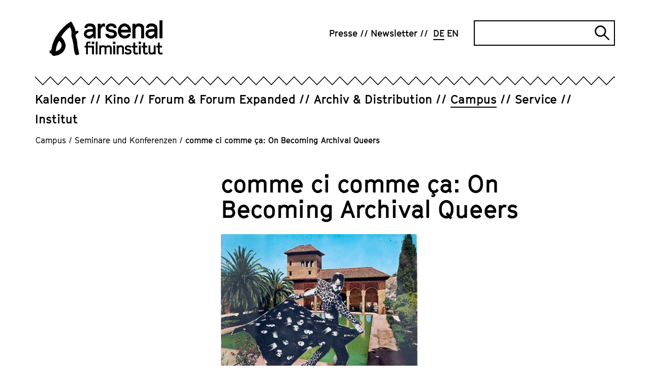

--- FILE ---
content_type: text/html; charset=utf-8
request_url: https://www.arsenal-berlin.de/campus/seminare-und-konferenzen/comme-ci-comme-ca-on-becoming-archival-queers/
body_size: 10065
content:
<!DOCTYPE html>
<html dir="ltr" lang="de-DE">
<head>

<meta charset="utf-8">
<!-- 
	TYPO3-Realisation: 3pc GmbH Neue Kommunikation, Berlin

	This website is powered by TYPO3 - inspiring people to share!
	TYPO3 is a free open source Content Management Framework initially created by Kasper Skaarhoj and licensed under GNU/GPL.
	TYPO3 is copyright 1998-2026 of Kasper Skaarhoj. Extensions are copyright of their respective owners.
	Information and contribution at https://typo3.org/
-->



<title>comme ci comme ça: On Becoming Archival Queers - Arsenal</title>
<meta name="generator" content="TYPO3 CMS" />
<meta name="robots" content="index, follow" />
<meta name="viewport" content="width=device-width, initial-scale=1" />
<meta name="description" content="comme ci comme ça: On Becoming Archival Queers - Das Arsenal - Institut für Film und Videokunst betreibt ein Kino, Archiv, Verleih sowie die unabhängigen Berlinale-Sektionen Forum und Forum Expanded." />
<meta property="og:locale" content="de_DE" />
<meta property="og:site_name" content="Arsenal Filminstitut e.V." />
<meta property="og:description" content="comme ci comme ça: On Becoming Archival Queers - Das Arsenal - Institut für Film und Videokunst betreibt ein Kino, Archiv, Verleih sowie die unabhängigen Berlinale-Sektionen Forum und Forum Expanded." />
<meta property="og:image" content="https://www.arsenal-berlin.de/typo3temp/assets/_processed_/c/7/csm_arsenal-socialmedia-1620565952_77ade1f490.jpg" />
<meta property="og:title" content="comme ci comme ça: On Becoming Archival Queers" />
<meta property="og:type" content="website" />
<meta property="og:url" content="https://www.arsenal-berlin.de/campus/seminare-und-konferenzen/comme-ci-comme-ca-on-becoming-archival-queers/" />
<meta name="twitter:card" content="summary" />
<meta name="twitter:site" content="@kinoarsenal" />
<meta name="twitter:description" content="comme ci comme ça: On Becoming Archival Queers - Das Arsenal - Institut für Film und Videokunst betreibt ein Kino, Archiv, Verleih sowie die unabhängigen Berlinale-Sektionen Forum und Forum Expanded." />
<meta name="twitter:image" content="https://www.arsenal-berlin.de/typo3temp/assets/_processed_/c/7/csm_arsenal-socialmedia-1620565952_24724e2de3.jpg" />
<meta name="twitter:title" content="comme ci comme ça: On Becoming Archival Queers" />


<link rel="stylesheet" type="text/css" href="/typo3temp/assets/compressed/merged-0441506f59a2ae5afeaef663b66f5600-0b40e932a312514708331122d37a4d37.css?1768812003" media="all">






<link rel="icon" href="/typo3conf/ext/dreipc_arsenal/Resources/Public/Frontend/Build/assets/icons/favicons/icon-32x32.png" sizes="32x32"><link rel="icon" href="/typo3conf/ext/dreipc_arsenal/Resources/Public/Frontend/Build/assets/icons/favicons/icon-57x57.png" sizes="57x57"><link rel="icon" href="/typo3conf/ext/dreipc_arsenal/Resources/Public/Frontend/Build/assets/icons/favicons/icon-76x76.png" sizes="76x76"><link rel="icon" href="/typo3conf/ext/dreipc_arsenal/Resources/Public/Frontend/Build/assets/icons/favicons/icon-96x96.png" sizes="96x96"><link rel="icon" href="/typo3conf/ext/dreipc_arsenal/Resources/Public/Frontend/Build/assets/icons/favicons/icon-128x128.png" sizes="128x128"><link rel="icon" href="/typo3conf/ext/dreipc_arsenal/Resources/Public/Frontend/Build/assets/icons/favicons/icon-192x192.png" sizes="192x192"><link rel="icon" href="/typo3conf/ext/dreipc_arsenal/Resources/Public/Frontend/Build/assets/icons/favicons/icon-228x228.png" sizes="228x228"><link rel="shortcut icon" sizes="196x196" href="/typo3conf/ext/dreipc_arsenal/Resources/Public/Frontend/Build/assets/icons/favicons/icon-196x196.png"><link rel="apple-touch-icon" href="/typo3conf/ext/dreipc_arsenal/Resources/Public/Frontend/Build/assets/icons/apple-touch-icon/icon-120x120.png" sizes="120x120"><link rel="apple-touch-icon" href="/typo3conf/ext/dreipc_arsenal/Resources/Public/Frontend/Build/assets/icons/apple-touch-icon/icon-152x152.png" sizes="152x152"><link rel="apple-touch-icon" href="/typo3conf/ext/dreipc_arsenal/Resources/Public/Frontend/Build/assets/icons/apple-touch-icon/icon-180x180.png" sizes="180x180"><meta name="msapplication-TileColor" content="#FFFFFF"><meta name="msapplication-TileImage" content="/typo3conf/ext/dreipc_arsenal/Resources/Public/Frontend/Build/assets/icons/msapplication/icon-144x144.png"><meta name="msapplication-config" content="/browserconfig.xml" /><link rel="manifest" href="/manifest.json" />
<link rel="canonical" href="https://www.arsenal-berlin.de/campus/seminare-und-konferenzen/comme-ci-comme-ca-on-becoming-archival-queers/"/>

<link rel="alternate" hreflang="de-DE" href="https://www.arsenal-berlin.de/campus/seminare-und-konferenzen/comme-ci-comme-ca-on-becoming-archival-queers/"/>
<link rel="alternate" hreflang="en-GB" href="https://www.arsenal-berlin.de/en/campus/seminare-und-konferenzen/comme-ci-comme-ca-on-becoming-archival-queers/"/>
<link rel="alternate" hreflang="x-default" href="https://www.arsenal-berlin.de/campus/seminare-und-konferenzen/comme-ci-comme-ca-on-becoming-archival-queers/"/>
</head>
<body>

<div class="skip-navigation"><a href="#main-content" class="skip-navigation-link">
            Direkt zum Seiteninhalt springen
        </a></div><header class="navigation"><div class="navigation__inner"><div class="navigation__topbar"><div class="navigation__logo" itemscope="" itemtype="http://schema.org/Organization"><a href="/" itemprop="url"><svg xmlns="http://www.w3.org/2000/svg" viewBox="0 0 801.7 252" aria-hidden="true" role="img" class="logo-arsenal"><defs /><path d="M341.4 127.5V24.2h21v12.9l5.6-8.9 10.5-5.6h7l6.9 1.6v21.4l-8.8-2.1-8 2.1-7.1 6.4s-4 7.9-6 11.9v63.7h-21z" class="st0" fill="currentColor"/><path transform="translate(-38.4 -29.8)" class="st0" fill="currentColor" d="m455.7 125.9 1.9 5.9 4.3 3.4 9.9 3.1h9.9l6.4-1.9 4-2.8 2.5-3.5v-5.7l-2.5-4.1-4.3-3-26.5-5.5-14.9-7-9.3-11.8V74.6l7.3-11.6 9.6-7.2 12.4-3.4H483l13.7 4.1 8.9 7L512 74l1.5 10.5-20.1-.1-1.3-4.8-4.5-4.5-6.4-2.7h-11.3l-7.1 2-3.7 2.3-1.8 3.2v6.6l2.8 3.6 5.3 2.1 27.4 5.7 14.6 7.7 8 12.9v17.7l-7.6 11.5-10 7.3-13.8 3.9h-15.7l-16.3-4.1-9.4-7.7-5.4-6.4-2.7-7.1-.6-7.7z"/><path d="m522.1 129.1-20-9.8-13.1-17.6-4.1-14.3V64.8l4.1-14.7 13.1-17.6 20-9.8h17.6l20 9.8 12.9 17.6 4.1 13.5-.6 22.9h-70.4l1.7 6.5 8.5 10.4 10.2 5.5h11.8l11.8-3.7 6.6-8.7h19.2l-6 15.4-10.8 11.4-18.7 5.8h-18ZM506 67h49.9l-.7-8.1-8.6-10-10-5.5h-11.2l-9.6 5.1-8.4 10.2z" class="st0" fill="currentColor"/><path d="M587.3 127.5V24.2h21v12.3c2-2.7 4-5.5 6-8.2 2.5-1.9 5-3.8 7.5-5.6h17.6l18.2 4.9L670 44.3v83.3h-21v-70c-1-2.8-1.9-5.7-2.9-8.5-2.8-1.8-5.6-3.6-8.4-5.3-4.2 0-8.4-.2-12.6-.3-3.4 2-6.8 3.9-10.2 5.9-2.2 4.8-4.4 9.6-6.6 14.3v63.9h-21z" class="st0" fill="currentColor"/><path class="st0" fill="currentColor" d="M779.1 0h21v127.6h-21z"/><path d="M327.2 127.5V54.2l-5.5-17.9-14.3-10.4-14.3-3.3h-17.7l-12.5 3.9-7.3 6.3-6.6 9.9-2.8 11.4H266c0 .1 3.9-7.9 3.9-7.9l7.9-3.3h14.3l9.1 3.7 5.1 6.9v8.2h-12.9c0-.1-17.7 1-17.7 1l-15.3 4.5c-4.1 3.3-8.2 6.6-12.2 10-1.8 5.3-3.6 10.7-5.4 16 .8 6.6 2.4 16.1 2.4 16.1l11.6 13s11.1 4.7 16.9 7.1c5.3 0 10.6-.1 15.9-.2 3.7-1.9 7.3-3.8 11-5.7 2.4-3.3 7.2-8.4 9.6-11.7 0 4.6 0 11.1-.1 15.7h17.3zm-20.9-32.9s-10.2 7.4-13.5 11c-3.7 1.7-7.4 3.5-11.1 5.2-4.6-1.2-13.3-3.5-13.3-3.5l-5.8-7.2v-7.4c-.1 0 5.7-7.9 5.7-7.9l11.6-3.4 14.9-1.1 11.4.2.2 13.8z" class="st0" fill="currentColor"/><path d="M764.1 127.5V54.2l-5.5-17.9-14.3-10.4-14.3-3.3h-17.7l-12.5 3.9-7.3 6.3-6.6 9.9-2.8 11.4h19.8c0 .1 3.9-7.9 3.9-7.9l7.9-3.3H729l9.1 3.7 5.1 6.9v8.2h-12.9c0-.1-17.7 1-17.7 1l-15.3 4.5c-4.1 3.3-8.2 6.6-12.2 10-1.8 5.3-3.6 10.7-5.4 16 .8 6.6 2.4 16.1 2.4 16.1l11.6 13s11.1 4.7 16.9 7.1c5.3 0 10.6-.1 15.9-.2 3.7-1.9 7.3-3.8 11-5.7 2.4-3.3 7.2-8.4 9.6-11.7 0 4.6 0 11.1-.1 15.7h17.3zm-20.9-32.9s-10.2 7.4-13.5 11c-3.7 1.7-7.4 3.5-11.1 5.2-4.6-1.2-13.3-3.5-13.3-3.5l-5.8-7.2v-7.4c-.1 0 5.7-7.9 5.7-7.9l11.6-3.4 14.9-1.1 11.4.2.2 13.8z" class="st0" fill="currentColor"/><path d="M258.7 241.6v-49.1h-10.8v-12.8h10.8v-16.4l7-10.3 10.5-3.1h4.9l9.6 1.9-3.4 12.8-7.7-1.9h-2.5l-3.4 1.2-2.2 3.1v12.8h42.7v61.8h-12.9v-49.1h-29.8v49.1h-12.9zm40.6-73.2V151h17v17.4z" class="st0" fill="currentColor"/><path d="M327.3 241.6v-90.7h12.9v90.7z" class="st0" fill="currentColor"/><path d="M351.9 241.6v-63.4h12.9v3.8l8.3-4.8H384l11.2 3 3.6 5.1 4.1-3.4 8.2-4.7H422l11.2 3 7.6 10.2v51.1h-12.9v-46.4l-2.3-3.2-6-1.9h-6.5l-7.5 4.9-2.9 4.1v42.6h-12.9v-46.4l-2.3-3.2-6-1.9H375l-7.5 4.9-2.9 4.1v42.6h-12.9z" class="st0" fill="currentColor"/><path d="M449.5 168.4V151h16.8v17.4zm2.1 73.2v-63.4h12.9v63.4z" class="st0" fill="currentColor"/><path d="M475.9 241.6v-63.4h12.9v3.8l8.3-4.8h10.8l11.2 3 7.6 10.2v51.1h-12.9v-46.4l-2.3-3.2-6-1.9h-6.4l-7.5 4.9-2.9 4.1v42.6h-12.9z" class="st0" fill="currentColor"/><path d="m550.8 242.6-10-2.5-5.8-4.7-3.8-4.3 9-8.7 3.1 3.6 2.6 2 7 1.9h7l4-1.2 2.4-1.7 1.6-2.2v-3.5l-1.6-2.5-2.6-1.8-16.2-3.4-8.1-4.3-5.3-7.2v-11.3l4.1-7.1 5.9-4.5 7.2-2h10.6l9.5 2.5 8.5 5.8-7.1 10.6-6.5-4.5-5.8-1.8h-7.1l-4.3 1.2-1.2 1.1-1.1 1.9v4.1l1.7 2.2 2.5 1.3 17.6 3.5 7.1 4.7 4.9 7.9v10.8l-4.7 7.1-6.1 4.5-8.4 2.4h-10.6z" class="st0" fill="currentColor"/><path d="m609.5 242.6-8.9-3.4-6.9-9.7v-36.9h-10.8v-12.8h10.8v-22.1h12.9v22.1h15.8v12.8h-15.8v33l2.2 2.9 3.2 1.4h2.5l9.7-2.5 3.2 12.5-12.3 2.8h-5.8z" class="st0" fill="currentColor"/><path d="M631.3 168.4V151h16.8v17.4zm2 73.2v-63.4h12.9v63.4z" class="st0" fill="currentColor"/><path d="m679.8 242.6-8.9-3.4-6.9-9.7v-36.9h-10.8v-12.8H664v-22.1h12.9v22.1h15.8v12.8h-15.8v33l2.2 2.9 3.2 1.4h2.5l9.7-2.5 3.2 12.5-12.3 2.8h-5.8z" class="st0" fill="currentColor"/><path d="m720.5 242.6-11.4-3-8.1-10.5v-50.9h12.9v46.4l2.8 3.7 5.8 1.6h5.5l7.5-5.1 3-4v-42.7h12.9v63.4h-12.8v-3.8l-8.4 4.8h-9.6z" class="st0" fill="currentColor"/><path d="m783.8 242.6-8.9-3.4-6.9-9.7v-36.9h-10.8v-12.8H768v-22.1h12.9v22.1h15.8v12.8h-15.8v33l2.2 2.9 3.2 1.4h2.5l9.7-2.5 3.2 12.5-12.3 2.8h-5.8z" class="st0" fill="currentColor"/><path d="M43.7 221.1v-1c.9-14.8 3-26.7 6.6-37.5.2-.4.3-.9.5-1.3.4-1 .8-2.1 1.1-3.3 1.6-7.6 5.5-14.3 9.5-21.3.9-1.5 1.7-3 2.6-4.5 1.2-2.2 2.9-4.2 5.3-6.1.3.1.5.3.6.4 8.4 8.1 13.8 15.1 15 24.7.9 7.3 0 13.9-2.9 20.1-3.2 7-6.9 11.9-11.5 15.5-.4.3-.8.6-1.2 1-.7.5-1.3 1.1-1.8 1.3l-1.4.8c-7 3.7-14.2 7.4-21.4 11-.4.2-.7.3-1 .4m165.4 17.8c0-.5 0-.9-.1-1.3 0-1.1-.2-2-.3-2.9-1.2-6-2.4-11.9-3.7-17.9-.3-1.6-.7-3.1-1-4.7l-.8-3.6c-.5-2.3-1-4.5-1.5-6.8-1.1-5-2.3-10.1-3-15.2-.7-4.7-1-9.6-1.4-14.3-.3-3.7-.6-7.5-1-11.3v-.5c-1.4-11.7-2.8-23.8-8-35.2-1.8-3.8-3.3-8.1-4.5-12.8q-2.25-8.7 3.9-14.1 3.75-3.3 9.6-6.3c6.5-3.4 8.8-9.3 6.2-16l-1.2-3.1-3.2.9c-1.3.3-2.6.7-3.9 1.1-3 .8-5.8 1.6-8.7 2.3-1.1.3-1.7.3-2 .3-.1-.2-.4-.8-.7-1.9-.2-.7-.3-1.3-.4-2l-.2-1.1c-2-9.8-4.5-17.7-8-24.6l-4.8-9.6c-2.9-5.9-5.9-11.9-9-17.9-1.3-2.4-2.8-4.6-4.3-6.8-.6-.9-1.3-1.9-1.9-2.8l-1.7-2.6-2.9 1.2c-.4.2-.8.3-1.1.4-.8.3-1.6.6-2.4 1.1l-4.8 3.2c-6.2 4.1-12.6 8.3-18.9 12.6-8.3 5.7-15.3 12.9-22 19.8-1.8 1.9-3.6 3.8-5.5 5.6-11.8 11.8-24.1 24.7-34 39.4-1.9 2.8-4 5.6-6 8.3-3.2 4.4-6.6 8.9-9.5 13.7-5.4 9.1-10.1 18.8-14.4 27.9-1.7 3.5-3 7.1-4.3 10.6-1.2 3.3-2.4 6.5-3.8 9.6-3 6.6-4.5 13.5-6 20.2-.6 2.7-1.2 5.5-1.9 8.2-1.2 4.8-2.1 9.6-3 14.4-.5 2.7-1 5.4-1.5 8-.1.7-.4 1.5-.7 2.3L0 213.3v19l4.5 1c.9.2 1.7.4 2.5.5 4.1 1 6.1 2.6 7 5.6.6 2 1.9 4 3.8 6.2 3.7 4.2 8.6 6.4 14.1 6.4s3.1-.2 4.7-.5l5.4-1.2c3.6-.8 7-1.6 10.4-2 5.1-.6 9.9-2.2 14.7-4.9l3.6-2c2-1.2 4-2.3 6.1-3.4 14.1-7.8 23.8-17.9 29.7-31 3.2-7.1 5.4-15 7-24.8 1-6.4-.5-12.3-2.4-17.8-5.2-15.4-11.9-33-27.1-45.3 0-.2-.1-.4-.2-.6-.3-.7-.6-1.8-.6-2.2 0-1.2.6-2.5 1.4-3.7 2-3.3 4.3-6.5 6.5-9.7l3.7-5.4c1.4-2.1 2.7-4 4.1-5.9 3-3.8 6-7.4 8.9-10.7 1.2-1.4 2.6-2.7 3.9-4 2-2 4.2-4.1 6-6.5 6.6-8.4 15.2-14.2 24.4-20.4l2.3-1.6c.4.5.8 1 1 1.5 8 14.7 11.3 30.1 9.9 45.9-.9 9.7-.3 17 1.7 23.9.8 2.7 1.6 5.4 2.4 8 .8 2.5 1.6 5.1 2.3 7.6.3 1 .5 2 .7 3.1v.5c.3 1.2.5 2.4.7 3.6.4 2.7.8 5.4 1.7 8.1 3.9 12.9 5.4 26.2 6.3 38.6 1.1 14.1 3.1 27 6.1 39.6.8 3.2 2 6.3 3.2 9.2l.9 2.1c1.7 4.2 5.5 6.5 10.2 6.1 3.9-.4 7.8-1 11.3-1.7 1.5-.3 2.6-1.1 3.4-1.7.2-.2.4-.3.7-.4l2.1-1.2-.2-2.4z" class="st0" fill="currentColor"/></svg><span class="sr-only">Arsenal Filminstitut e.V.</span></a></div><button class="burger-menu" id="navigation-button" aria-expanded="false" aria-controls="navigation"><span class="burger-menu__line line-1"></span><span class="burger-menu__line line-2"></span><span class="sr-only">Navigation öffnen</span></button></div><div class="navigation__zickzack"><!--?xml version="1.0" encoding="UTF-8"?--><svg class="zickzack" width="100%" height="21" version="1.1" xmlns="http://www.w3.org/2000/svg" xmlns:xlink="http://www.w3.org/1999/xlink" style="enable-background:new 0 0 60 17;" xml:space="preserve"><style type="text/css">.zickzack-top{fill:#FFFFFF;}</style><pattern id="zickzackPattern" x="0" y="0" width="30" height="21" patternUnits="userSpaceOnUse"><polyline class="zickzack-top" points="0,0 15.3,15.8 30.3,0 45.3,15.8 60.6,0 "/><polygon points="45.3,15.8 30.3,-0.1 15.3,15.8 0,0 0,2.3 15.3,18.1 30.3,2.1 45.3,18.1 60.6,2.3 60.6,0 "/></pattern><rect x="0" y="0" width="100%" height="21" fill="url(#zickzackPattern)"></rect></svg></div><div class="navigation__outer" id="navigation" aria-labelledby="navigation-button" aria-hidden="false"><nav class="navigation__meta" itemscope="" itemtype="http://schema.org/SiteNavigationElement" aria-label="meta"><ul class="navigation__meta-list" itemscope="" itemtype="http://schema.org/Language"><li><a href="/presse/" class="link"><span>Presse</span></a></li><li><a href="/newsletter/" class="link"><span>Newsletter</span></a></li><li itemprop="availableLanguage"><span class="navigation__language-switch link--active link"><abbr title="comme ci comme ça: On Becoming Archival Queers" itemprop="name">
        DE
    </abbr></span></li><li itemprop="availableLanguage"><a href="/en/campus/seminare-und-konferenzen/comme-ci-comme-ca-on-becoming-archival-queers/" class="navigation__language-switch link"><abbr title="comme ci comme ça: On Becoming Archival Queers" itemprop="name">
        EN
    </abbr></a></li></ul><div class="searchform"><form data-suggest="https://www.arsenal-berlin.de/api/v1/search/global/suggest.json" method="get" class="searchform__form" action="/suche/" data-suggest-header="Top Results" accept-charset="utf-8"><label for="searchform__input" class="sr-only">
                Suche
            </label><input
                type="text"
                id="searchform__input"
                class="searchform__input"
                name="tx_solr[q]"
                value=""
            /><button type="submit" class="searchform__submit"><i class="searchform__icon" aria-hidden="true"></i><span class="sr-only">
                    Suche abschicken
                </span></button></form></div></nav><div class="navigation__main"><nav class="navigation__main-nav" itemscope="" itemtype="http://schema.org/SiteNavigationElement" aria-label="main"><ul class="navigation__main-list"><li class="navigation__main-item"><div class="navigation__main-wrapper"><a href="/kalender/" class="navigation__main-link"><span class="navigation__main-title link ">Kalender</span></a></div></li><li class="navigation__main-item"><div class="navigation__main-wrapper"><a href="/kino/" class="navigation__main-link"><span class="navigation__main-title link ">Kino</span></a><button class="navigation__main-button" id="main-link-2" aria-expanded="false" aria-controls="sublist-2"><span class="navigation__main-icon icon-cross" aria-hidden="true"></span><span class="sr-only">Unternavigation öffnen</span></button></div><div id="sublist-2" class="navigation__main-sublist" aria-hidden="true" aria-labelledby="main-link-2"><ul class="navigation__main-sublist-list navigation__main-panel"><li class="navigation__main-sublist-item"><a href="/kino/arsenal-3/" class="link" itemprop="url"><span>Arsenal 3</span></a></li><li class="navigation__main-sublist-item"><a href="/kino/programmarchiv/2025/kinoarchiv-detail/" class="link" itemprop="url"><span>Programmarchiv</span></a></li></ul></div></li><li class="navigation__main-item"><div class="navigation__main-wrapper"><a href="/forum-forum-expanded/" class="navigation__main-link"><span class="navigation__main-title link ">Forum &amp; Forum Expanded</span></a><button class="navigation__main-button" id="main-link-3" aria-expanded="false" aria-controls="sublist-3"><span class="navigation__main-icon icon-cross" aria-hidden="true"></span><span class="sr-only">Unternavigation öffnen</span></button></div><div id="sublist-3" class="navigation__main-sublist" aria-hidden="true" aria-labelledby="main-link-3"><ul class="navigation__main-sublist-list navigation__main-panel"><li class="navigation__main-sublist-item"><a href="/forum-forum-expanded/programm-forum/" class="link" itemprop="url"><span>Programm Forum</span></a></li><li class="navigation__main-sublist-item"><a href="/forum-forum-expanded/programm-forum-expanded/" class="link" itemprop="url"><span>Programm Forum Expanded</span></a></li><li class="navigation__main-sublist-item"><a href="/forum-forum-expanded/forum-friends/" class="link" itemprop="url"><span>Forum &amp; Friends</span></a></li><li class="navigation__main-sublist-item"><a href="/forum-forum-expanded/supplement/" class="link" itemprop="url"><span>Supplément</span></a></li><li class="navigation__main-sublist-item"><a href="/forum-forum-expanded/archiv/" class="link" itemprop="url"><span>Archiv</span></a></li><li class="navigation__main-sublist-item"><a href="/forum-forum-expanded/info/" class="link" itemprop="url"><span>Info</span></a></li></ul></div></li><li class="navigation__main-item"><div class="navigation__main-wrapper"><a href="/archiv-distribution/" class="navigation__main-link"><span class="navigation__main-title link ">Archiv &amp; Distribution</span></a><button class="navigation__main-button" id="main-link-4" aria-expanded="false" aria-controls="sublist-4"><span class="navigation__main-icon icon-cross" aria-hidden="true"></span><span class="sr-only">Unternavigation öffnen</span></button></div><div id="sublist-4" class="navigation__main-sublist" aria-hidden="true" aria-labelledby="main-link-4"><ul class="navigation__main-sublist-list navigation__main-panel"><li class="navigation__main-sublist-item"><a href="/archiv-distribution/archivprojekte/" class="link" itemprop="url"><span>Archivprojekte</span></a></li><li class="navigation__main-sublist-item"><a href="/archiv-distribution/kinostarts-und-programme/" class="link" itemprop="url"><span>Kinostarts</span></a></li><li class="navigation__main-sublist-item"><a href="/archiv-distribution/sichtungsbereich/anmeldung/" class="link" itemprop="url"><span>Sichtungsbereich</span></a></li><li class="navigation__main-sublist-item"><a href="/archiv-distribution/liste-digitaler-restaurierungen/" class="link" itemprop="url"><span>Digitalisierungen und digitale Restaurierungen</span></a></li><li class="navigation__main-sublist-item"><a href="/archiv-distribution/informationen-und-verleihbedingungen/" class="link" itemprop="url"><span>Informationen und Verleihbedingungen</span></a></li></ul></div></li><li class="navigation__main-item is-active"><div class="navigation__main-wrapper"><a href="/campus/" class="navigation__main-link"><span class="navigation__main-title link--active link ">Campus</span></a><button class="navigation__main-button" id="main-link-5" aria-expanded="false" aria-controls="sublist-5"><span class="navigation__main-icon icon-cross" aria-hidden="true"></span><span class="sr-only">Unternavigation öffnen</span></button></div><div id="sublist-5" class="navigation__main-sublist" aria-hidden="true" aria-labelledby="main-link-5"><ul class="navigation__main-sublist-list navigation__main-panel"><li class="navigation__main-sublist-item"><a href="/campus/angebote-fuer-kinder-jugendliche-kitas-schulen/" class="link" itemprop="url"><span>Angebote für Kinder &amp; Jugendliche, Kitas &amp; Schulen</span></a></li><li class="navigation__main-sublist-item"><a href="/campus/summer-school/" class="link" itemprop="url"><span>Summer School</span></a></li><li class="navigation__main-sublist-item"><a href="/campus/analog-workshop/" class="link" itemprop="url"><span>Analog-Workshop</span></a></li><li class="navigation__main-sublist-item"><a href="/campus/seminare-und-konferenzen/" class="link--active link" itemprop="url"><span>Seminare und Konferenzen</span></a></li><li class="navigation__main-sublist-item"><a href="/campus/publikationen/" class="link" itemprop="url"><span>Publikationen</span></a></li></ul></div></li><li class="navigation__main-item"><div class="navigation__main-wrapper"><a href="/service/" class="navigation__main-link"><span class="navigation__main-title link ">Service</span></a><button class="navigation__main-button" id="main-link-6" aria-expanded="false" aria-controls="sublist-6"><span class="navigation__main-icon icon-cross" aria-hidden="true"></span><span class="sr-only">Unternavigation öffnen</span></button></div><div id="sublist-6" class="navigation__main-sublist" aria-hidden="true" aria-labelledby="main-link-6"><ul class="navigation__main-sublist-list navigation__main-panel"><li class="navigation__main-sublist-item"><a href="/service/kopienpflege/" class="link" itemprop="url"><span>Kopienpflege</span></a></li><li class="navigation__main-sublist-item"><a href="/service/sichtungsmoeglichkeiten/" class="link" itemprop="url"><span>Sichtungsmöglichkeiten</span></a></li></ul></div></li><li class="navigation__main-item"><div class="navigation__main-wrapper"><a href="/ueber-uns/" class="navigation__main-link"><span class="navigation__main-title link ">Institut</span></a><button class="navigation__main-button" id="main-link-7" aria-expanded="false" aria-controls="sublist-7"><span class="navigation__main-icon icon-cross" aria-hidden="true"></span><span class="sr-only">Unternavigation öffnen</span></button></div><div id="sublist-7" class="navigation__main-sublist" aria-hidden="true" aria-labelledby="main-link-7"><ul class="navigation__main-sublist-list navigation__main-panel"><li class="navigation__main-sublist-item"><a href="/ueber-uns/" class="link" itemprop="url"><span>Über uns</span></a></li><li class="navigation__main-sublist-item"><a href="/institut/code-of-conduct/" class="link" itemprop="url"><span>Code of Ethics</span></a></li><li class="navigation__main-sublist-item"><a href="/institut/umzug/" class="link" itemprop="url"><span>Umzug</span></a></li><li class="navigation__main-sublist-item"><a href="/institut/mitgliedschaft/" class="link" itemprop="url"><span>Mitgliedschaft</span></a></li><li class="navigation__main-sublist-item"><a href="/institut/team/" class="link" itemprop="url"><span>Team</span></a></li><li class="navigation__main-sublist-item"><a href="/institut/jobs/stellenanzeigen/" class="link" itemprop="url"><span>Jobs</span></a></li><li class="navigation__main-sublist-item"><a href="/institut/kontakt/" class="link" itemprop="url"><span>Kontakt</span></a></li></ul></div></li></ul></nav></div></div></div></header><nav aria-label="Ihre aktuelle Position" itemscope itemtype="http://schema.org/BreadcrumbList" class="breadcrumb"><ol class="breadcrumb__list"><li class="breadcrumb__list-item is-active" itemprop="itemListElement"><a href="/campus/" itemprop="item"><span itemprop="name">Campus</span></a><span class="breadcrumb__span">/</span></li><li class="breadcrumb__list-item is-active" itemprop="itemListElement"><a href="/campus/seminare-und-konferenzen/" itemprop="item"><span itemprop="name">Seminare und Konferenzen</span></a><span class="breadcrumb__span">/</span></li><li class="breadcrumb__list-item is-active" itemprop="itemListElement"><a href="/campus/seminare-und-konferenzen/comme-ci-comme-ca-on-becoming-archival-queers/" itemprop="item" aria-current="page"><span itemprop="name">comme ci comme ça: On Becoming Archival Queers</span></a></li></ol></nav><!--TYPO3SEARCH_begin--><section id="c34730" class="grid"><div class="grid-container"><div class="grid-container__aside"><!--TYPO3SEARCH_end--><!--TYPO3SEARCH_begin--></div><div class="grid-container__main"><div class="textmedia textmedia--above"><header class="textmedia__header"><h2 class="textmedia__header">
                        comme ci comme ça: On Becoming Archival Queers
                    </h2></header><div class="textmedia__inner"><div class="image-gallery"><ul class="image-gallery__gallery image-gallery--grid-1"><li class="image-gallery__list" style="max-width: 50%"><picture  data-lazerload><img  data-src='/assets/_processed_/6/4/csm_Jack_Smith_Untitled_1982_600px_9dc37dcc61.jpg' title='' alt='' height='294' width='403' data-size='403x294' itemprop='image'></picture></li></ul></div><div class="textmedia__text text__textblock"><p>„Queerness“ ist nicht einfach ein Begriff, um nicht-heterosexuelle Identität auszudrücken, sondern fordert viel eher die normalisierenden Mechanismen des Geschlechts heraus und untersucht die gesellschaftlichen Prozesse, die Identität überhaupt erst produzieren, normalisieren und aufrechterhalten. Ein „queeres Archiv” meint also nicht einfach ein LGBT-Archiv. Es ist stattdessen ein Archiv, das die Strukturen, Prozesse und Methodologien, die zu seiner Existenz geführt haben, überdenkt, und das die Diskurse infrage stellt, die seine Fetischisierung als Ort der Wissensproduktion herbeigeführt haben.</p><p>Queere Archive kritisieren in ihrem Dasein die als normativ etablierten Praktiken des Sammelns und der Verbreitung von Aufzeichnungen. Sie initiieren einen Eingriff in die Geschichtsschreibung. Queere Geschichtswissenschaftler*innen haben sich für neue Methoden der Historiografie eingesetzt und die Schaffung eklektischer, idiosynkratischer und vergänglicher Archive gefördert, die Ephemera, Klatsch, Andeutungen, Emotionen, performative Handlungen, physische Gesten, flüchtige Momente, Geheimsprachen und Methoden oder Anti-Methoden umfassen, welche auf einer kontraintuitiven Gegenüberstellung von Erzählungen und Materialien aufbauen und den traditionellen Begriff des Archivs aus dem Gleichgewicht bringen.</p><p>„comme ci comme ça: On Becoming Archival Queers“ ist ein zehnwöchiger Workshop unter der Leitung des Künstlers und Filmemachers Mohammad Shawky Hassan. In Lesungen, Diskussionen, Sichtungen und Gastvorträgen wird ein Überblick über einige dieser Methoden erarbeitet und versucht, die Beziehung zwischen „Queerness“ und dem „Dokument“ im weitesten Sinne des Wortes zu problematisieren, wobei der Schwerpunkt auf Praktiken liegt, die außerhalb des rassistischen und sexuellen Mainstreams entstehen und darauf, wie sie mit etablierten theoretischen Regelwerken und institutionellen Beschränkungen umgehen. Wir werden auch einige der möglichen Interpretationen von „Queerness“ in verschiedenen soziopolitischen Kontexten durchdenken und überlegen, wie diese wiederum die Konfiguration eines Archivs verändern könnten.</p><p>Der Workshop ist partizipatorisch, diskussionsorientiert, multidisziplinär und offen für Künstler*innen, Schriftsteller*innen, Forscher*innen und andere Personen mit Interesse und/oder thematische Vorkenntnisse. Die erste Sitzung beginnt am 14. Oktober und wird wöchentlich bis zum 16. Dezember jeden Mittwoch von 18.00 bis 21.00 Uhr (Berliner Zeit) online stattfinden.</p><p>Mohammad Shawky Hassan ist Filmemacher, der in Kairo und Berlin lebt und arbeitet. Seine Arbeiten wurden unter anderem auf der Berlinale, im Museum of Modern Art (MoMA), im HKW, im MUCEM, im Sursock Museum und im Contemporary Image Collective (CIC) gezeigt. Seinen MA in Philosophie schloss er 2016 an der American University in Kairo ab, wo er seine Abschlussarbeit mit dem Titel „On the Limitations of the Archive: Affective Traces, Sensible Intensities and the Humming Background Noise of the Universe“ schrieb.</p><p><strong>Der Workshop wird in englischer Sprache abgehalten.</strong></p><h3>Anmeldung und Teilnahme</h3><p>Der Workshop ist auf 15 Personen begrenzt. Die Hälfte der ausgewählten Teilnehmer*innen sollte einen Wohnsitz in Berlin haben.</p><p>Bewerbungsschluss ist der 1. Oktober 2020. Die Unterlagen stehen als PDF zur Verfügung (<a href="/assets/Legacy/user_upload/kollektion/Living__Archive_ab_Juli_2018/Anmeldeformular_comme_ci_comme_ca_dt.pdf" target="_blank" class="link--intern">download PDF</a>). Bitte beachten Sie, dass nur die ersten 40 Bewerbungen berücksichtigt werden können.</p><p>Teilnahmegebühr: 120 Euro / 100 Euro (Mitglieder, Studierende, Berlin-Pass) / 90 Euro (Mitglieder des Arsenal Freundeskreises). Außerdem werden 3 Stipendien vergeben.</p><p>Kontakt:<br> Nathalie Knoll, Markus Ruff<br><a href="javascript:linkTo_UnCryptMailto(%27ocknvq%2CctejkxgBctugpcn%5C%2Fdgtnkp0fg%27);" class="link--intern">archive(at)arsenal-berlin.de</a></p></div></div></div></div></div></section><!--TYPO3SEARCH_end--><footer class="footer" itemtype="http://schema.org/WPFooter" itemscope><div class="footer__content"><div class="footer__top"><header class="footer__header"><h2>Arsenal Filminstitut e.V.</h2></header><ul class="footer__icons"><li class="footer__icon"><button class="footer__icon-button"><i class="footer__icon-icon icon-instagram" aria-hidden="true"></i><span class="sr-only">Zu unserer Instagram Seite</span></button><ul class="footer__icon-list"><li><a href="https://www.instagram.com/berlinaleforum/" target="_blank" class="footer__icon-link link--extern" rel="noreferrer"><span>Forum &amp; Forum Expanded Instagram</span></a></li><li><a href="https://www.instagram.com/arsenalberlin/" target="_blank" class="footer__icon-link link--extern" rel="noreferrer"><span>Kino Arsenal Instagram</span></a></li></ul></li><li class="footer__icon"><button class="footer__icon-button"><i class="footer__icon-icon icon-facebook" aria-hidden="true"></i><span class="sr-only">Zu unserer Instagram Seite</span></button><ul class="footer__icon-list"><li><a href="https://www.facebook.com/arsenal.kino/" target="_blank" class="footer__icon-link link--extern" rel="noreferrer"><span>Arsenal facebook</span></a></li><li><a href="https://www.facebook.com/BerlinaleForum" target="_blank" class="footer__icon-link link--extern" rel="noreferrer"><span>Forum &amp; Forum Expanded facebook</span></a></li></ul></li><li class="footer__icon"><button class="footer__icon-button"><i class="footer__icon-icon icon-youtube" aria-hidden="true"></i><span class="sr-only">Zu unserer Instagram Seite</span></button><ul class="footer__icon-list"><li><a href="https://www.youtube.com/channel/UC42FHy5wsH0KVZ51lkBzwWQ" target="_blank" class="footer__icon-link link--extern" rel="noreferrer"><span>Arsenal YouTube</span></a></li></ul></li></ul></div><div class="footer__center"><div class="footer__left"><div class="footer__left-content"><div class="footer__inner-content"><p><strong>Postadresse</strong><br> Plantagenstr. 31<br> 13347 Berlin</p></div><div class="footer__inner-content"><p><strong>Büros</strong><br> Gerichtstraße 53<br> 13347 Berlin<br><br><strong>Archiv</strong><br> silent green Kulturquartier<br> Gerichtstraße 35<br> 13347 Berlin</p></div></div></div><div class="footer__right"><nav class="footer__menu" aria-label="Footer"><ul class="footer__menu-items"><li class="footer__menu-item"><a href="/datenschutz/" class="footer__menu-link link">
                            Datenschutz
                        </a></li><li class="footer__menu-item"><a href="/impressum/" class="footer__menu-link link">
                            Impressum
                        </a></li><li class="footer__menu-item"><a href="/institut/kontakt/" class="footer__menu-link link">
                            Kontakt
                        </a></li></ul></nav></div></div><div class="footer__bottom"><small itemprop="copyrightHolder">
                    ©
                    2026
                    Arsenal Filminstitut e.V.
                </small></div></div></footer><section class="logo-list"><div class="logo-list__wrapper"><section id="c681" class="logo-list"><div class="logo-list__wrapper"><div class="logo-list__inner"><div class="logo-list__text"><p>Gefördert durch: </p></div><ul class="logo-list__list"><li class="logo-list__item"><picture ><img  src='/assets/Kino/Logos/Beauftragter-der-Bundesregierung-fu%CC%88r-Kultur-und-Medien-Logo.svg' title='' alt='' height='41' width='131' itemprop='image'></picture></li><li class="logo-list__item"><picture ><img  src='/assets/_processed_/1/9/csm_Lotto_Stiftung_Berlin_Logo-768x279_2ec7bcc9d3.png' title='' alt='' height='54' width='150' itemprop='image'></picture></li></ul></div></div></section></div></section>

<script src="/typo3temp/assets/js/5508b6c4f0.js?1643627627"></script>
<script src="/typo3conf/ext/dreipc_arsenal/Resources/Public/Frontend/Build/bundle.js?1768810903"></script>
<script src="/typo3conf/ext/dreipc_arsenal/Resources/Public/Frontend/Build/assets/jquery-1.11.3.min.js?1768810852"></script>


</body>
</html>
<!-- Cached page generated 21-01-26 04:40. Expires 22-01-26 00:00 -->

--- FILE ---
content_type: application/javascript; charset=utf-8
request_url: https://www.arsenal-berlin.de/typo3conf/ext/dreipc_arsenal/Resources/Public/Frontend/Build/bundle.js?1768810903
body_size: 148217
content:
(()=>{var t={312:(t,e,n)=>{t.exports=n(389)},997:(t,e,n)=>{"use strict";var i=n(577),s=n(471),o=n(772),r=n(213),a=n(282),c=n(41),l=n(188),u=n(118);t.exports=function(t){return new Promise((function(e,n){var h=t.data,d=t.headers,p=t.responseType;i.isFormData(h)&&delete d["Content-Type"];var f=new XMLHttpRequest;if(t.auth){var _=t.auth.username||"",m=t.auth.password?unescape(encodeURIComponent(t.auth.password)):"";d.Authorization="Basic "+btoa(_+":"+m)}var g=a(t.baseURL,t.url);function v(){if(f){var i="getAllResponseHeaders"in f?c(f.getAllResponseHeaders()):null,o={data:p&&"text"!==p&&"json"!==p?f.response:f.responseText,status:f.status,statusText:f.statusText,headers:i,config:t,request:f};s(e,n,o),f=null}}if(f.open(t.method.toUpperCase(),r(g,t.params,t.paramsSerializer),!0),f.timeout=t.timeout,"onloadend"in f?f.onloadend=v:f.onreadystatechange=function(){f&&4===f.readyState&&(0!==f.status||f.responseURL&&0===f.responseURL.indexOf("file:"))&&setTimeout(v)},f.onabort=function(){f&&(n(u("Request aborted",t,"ECONNABORTED",f)),f=null)},f.onerror=function(){n(u("Network Error",t,null,f)),f=null},f.ontimeout=function(){var e="timeout of "+t.timeout+"ms exceeded";t.timeoutErrorMessage&&(e=t.timeoutErrorMessage),n(u(e,t,t.transitional&&t.transitional.clarifyTimeoutError?"ETIMEDOUT":"ECONNABORTED",f)),f=null},i.isStandardBrowserEnv()){var y=(t.withCredentials||l(g))&&t.xsrfCookieName?o.read(t.xsrfCookieName):void 0;y&&(d[t.xsrfHeaderName]=y)}"setRequestHeader"in f&&i.forEach(d,(function(t,e){"undefined"===typeof h&&"content-type"===e.toLowerCase()?delete d[e]:f.setRequestHeader(e,t)})),i.isUndefined(t.withCredentials)||(f.withCredentials=!!t.withCredentials),p&&"json"!==p&&(f.responseType=t.responseType),"function"===typeof t.onDownloadProgress&&f.addEventListener("progress",t.onDownloadProgress),"function"===typeof t.onUploadProgress&&f.upload&&f.upload.addEventListener("progress",t.onUploadProgress),t.cancelToken&&t.cancelToken.promise.then((function(t){f&&(f.abort(),n(t),f=null)})),h||(h=null),f.send(h)}))}},389:(t,e,n)=>{"use strict";var i=n(577),s=n(620),o=n(289),r=n(509);function a(t){var e=new o(t),n=s(o.prototype.request,e);return i.extend(n,o.prototype,e),i.extend(n,e),n}var c=a(n(951));c.Axios=o,c.create=function(t){return a(r(c.defaults,t))},c.Cancel=n(811),c.CancelToken=n(70),c.isCancel=n(326),c.all=function(t){return Promise.all(t)},c.spread=n(438),c.isAxiosError=n(158),t.exports=c,t.exports.default=c},811:t=>{"use strict";function e(t){this.message=t}e.prototype.toString=function(){return"Cancel"+(this.message?": "+this.message:"")},e.prototype.__CANCEL__=!0,t.exports=e},70:(t,e,n)=>{"use strict";var i=n(811);function s(t){if("function"!==typeof t)throw new TypeError("executor must be a function.");var e;this.promise=new Promise((function(t){e=t}));var n=this;t((function(t){n.reason||(n.reason=new i(t),e(n.reason))}))}s.prototype.throwIfRequested=function(){if(this.reason)throw this.reason},s.source=function(){var t;return{token:new s((function(e){t=e})),cancel:t}},t.exports=s},326:t=>{"use strict";t.exports=function(t){return!(!t||!t.__CANCEL__)}},289:(t,e,n)=>{"use strict";var i=n(577),s=n(213),o=n(93),r=n(944),a=n(509),c=n(627),l=c.validators;function u(t){this.defaults=t,this.interceptors={request:new o,response:new o}}u.prototype.request=function(t){"string"===typeof t?(t=arguments[1]||{}).url=arguments[0]:t=t||{},(t=a(this.defaults,t)).method?t.method=t.method.toLowerCase():this.defaults.method?t.method=this.defaults.method.toLowerCase():t.method="get";var e=t.transitional;void 0!==e&&c.assertOptions(e,{silentJSONParsing:l.transitional(l.boolean,"1.0.0"),forcedJSONParsing:l.transitional(l.boolean,"1.0.0"),clarifyTimeoutError:l.transitional(l.boolean,"1.0.0")},!1);var n=[],i=!0;this.interceptors.request.forEach((function(e){"function"===typeof e.runWhen&&!1===e.runWhen(t)||(i=i&&e.synchronous,n.unshift(e.fulfilled,e.rejected))}));var s,o=[];if(this.interceptors.response.forEach((function(t){o.push(t.fulfilled,t.rejected)})),!i){var u=[r,void 0];for(Array.prototype.unshift.apply(u,n),u=u.concat(o),s=Promise.resolve(t);u.length;)s=s.then(u.shift(),u.shift());return s}for(var h=t;n.length;){var d=n.shift(),p=n.shift();try{h=d(h)}catch(f){p(f);break}}try{s=r(h)}catch(f){return Promise.reject(f)}for(;o.length;)s=s.then(o.shift(),o.shift());return s},u.prototype.getUri=function(t){return t=a(this.defaults,t),s(t.url,t.params,t.paramsSerializer).replace(/^\?/,"")},i.forEach(["delete","get","head","options"],(function(t){u.prototype[t]=function(e,n){return this.request(a(n||{},{method:t,url:e,data:(n||{}).data}))}})),i.forEach(["post","put","patch"],(function(t){u.prototype[t]=function(e,n,i){return this.request(a(i||{},{method:t,url:e,data:n}))}})),t.exports=u},93:(t,e,n)=>{"use strict";var i=n(577);function s(){this.handlers=[]}s.prototype.use=function(t,e,n){return this.handlers.push({fulfilled:t,rejected:e,synchronous:!!n&&n.synchronous,runWhen:n?n.runWhen:null}),this.handlers.length-1},s.prototype.eject=function(t){this.handlers[t]&&(this.handlers[t]=null)},s.prototype.forEach=function(t){i.forEach(this.handlers,(function(e){null!==e&&t(e)}))},t.exports=s},282:(t,e,n)=>{"use strict";var i=n(698),s=n(571);t.exports=function(t,e){return t&&!i(e)?s(t,e):e}},118:(t,e,n)=>{"use strict";var i=n(122);t.exports=function(t,e,n,s,o){var r=new Error(t);return i(r,e,n,s,o)}},944:(t,e,n)=>{"use strict";var i=n(577),s=n(64),o=n(326),r=n(951);function a(t){t.cancelToken&&t.cancelToken.throwIfRequested()}t.exports=function(t){return a(t),t.headers=t.headers||{},t.data=s.call(t,t.data,t.headers,t.transformRequest),t.headers=i.merge(t.headers.common||{},t.headers[t.method]||{},t.headers),i.forEach(["delete","get","head","post","put","patch","common"],(function(e){delete t.headers[e]})),(t.adapter||r.adapter)(t).then((function(e){return a(t),e.data=s.call(t,e.data,e.headers,t.transformResponse),e}),(function(e){return o(e)||(a(t),e&&e.response&&(e.response.data=s.call(t,e.response.data,e.response.headers,t.transformResponse))),Promise.reject(e)}))}},122:t=>{"use strict";t.exports=function(t,e,n,i,s){return t.config=e,n&&(t.code=n),t.request=i,t.response=s,t.isAxiosError=!0,t.toJSON=function(){return{message:this.message,name:this.name,description:this.description,number:this.number,fileName:this.fileName,lineNumber:this.lineNumber,columnNumber:this.columnNumber,stack:this.stack,config:this.config,code:this.code}},t}},509:(t,e,n)=>{"use strict";var i=n(577);t.exports=function(t,e){e=e||{};var n={},s=["url","method","data"],o=["headers","auth","proxy","params"],r=["baseURL","transformRequest","transformResponse","paramsSerializer","timeout","timeoutMessage","withCredentials","adapter","responseType","xsrfCookieName","xsrfHeaderName","onUploadProgress","onDownloadProgress","decompress","maxContentLength","maxBodyLength","maxRedirects","transport","httpAgent","httpsAgent","cancelToken","socketPath","responseEncoding"],a=["validateStatus"];function c(t,e){return i.isPlainObject(t)&&i.isPlainObject(e)?i.merge(t,e):i.isPlainObject(e)?i.merge({},e):i.isArray(e)?e.slice():e}function l(s){i.isUndefined(e[s])?i.isUndefined(t[s])||(n[s]=c(void 0,t[s])):n[s]=c(t[s],e[s])}i.forEach(s,(function(t){i.isUndefined(e[t])||(n[t]=c(void 0,e[t]))})),i.forEach(o,l),i.forEach(r,(function(s){i.isUndefined(e[s])?i.isUndefined(t[s])||(n[s]=c(void 0,t[s])):n[s]=c(void 0,e[s])})),i.forEach(a,(function(i){i in e?n[i]=c(t[i],e[i]):i in t&&(n[i]=c(void 0,t[i]))}));var u=s.concat(o).concat(r).concat(a),h=Object.keys(t).concat(Object.keys(e)).filter((function(t){return-1===u.indexOf(t)}));return i.forEach(h,l),n}},471:(t,e,n)=>{"use strict";var i=n(118);t.exports=function(t,e,n){var s=n.config.validateStatus;n.status&&s&&!s(n.status)?e(i("Request failed with status code "+n.status,n.config,null,n.request,n)):t(n)}},64:(t,e,n)=>{"use strict";var i=n(577),s=n(951);t.exports=function(t,e,n){var o=this||s;return i.forEach(n,(function(n){t=n.call(o,t,e)})),t}},951:(t,e,n)=>{"use strict";var i=n(577),s=n(138),o=n(122),r={"Content-Type":"application/x-www-form-urlencoded"};function a(t,e){!i.isUndefined(t)&&i.isUndefined(t["Content-Type"])&&(t["Content-Type"]=e)}var c={transitional:{silentJSONParsing:!0,forcedJSONParsing:!0,clarifyTimeoutError:!1},adapter:function(){var t;return("undefined"!==typeof XMLHttpRequest||"undefined"!==typeof process&&"[object process]"===Object.prototype.toString.call(process))&&(t=n(997)),t}(),transformRequest:[function(t,e){return s(e,"Accept"),s(e,"Content-Type"),i.isFormData(t)||i.isArrayBuffer(t)||i.isBuffer(t)||i.isStream(t)||i.isFile(t)||i.isBlob(t)?t:i.isArrayBufferView(t)?t.buffer:i.isURLSearchParams(t)?(a(e,"application/x-www-form-urlencoded;charset=utf-8"),t.toString()):i.isObject(t)||e&&"application/json"===e["Content-Type"]?(a(e,"application/json"),function(t,e,n){if(i.isString(t))try{return(e||JSON.parse)(t),i.trim(t)}catch(s){if("SyntaxError"!==s.name)throw s}return(n||JSON.stringify)(t)}(t)):t}],transformResponse:[function(t){var e=this.transitional,n=e&&e.silentJSONParsing,s=e&&e.forcedJSONParsing,r=!n&&"json"===this.responseType;if(r||s&&i.isString(t)&&t.length)try{return JSON.parse(t)}catch(a){if(r){if("SyntaxError"===a.name)throw o(a,this,"E_JSON_PARSE");throw a}}return t}],timeout:0,xsrfCookieName:"XSRF-TOKEN",xsrfHeaderName:"X-XSRF-TOKEN",maxContentLength:-1,maxBodyLength:-1,validateStatus:function(t){return t>=200&&t<300},headers:{common:{Accept:"application/json, text/plain, */*"}}};i.forEach(["delete","get","head"],(function(t){c.headers[t]={}})),i.forEach(["post","put","patch"],(function(t){c.headers[t]=i.merge(r)})),t.exports=c},620:t=>{"use strict";t.exports=function(t,e){return function(){for(var n=new Array(arguments.length),i=0;i<n.length;i++)n[i]=arguments[i];return t.apply(e,n)}}},213:(t,e,n)=>{"use strict";var i=n(577);function s(t){return encodeURIComponent(t).replace(/%3A/gi,":").replace(/%24/g,"$").replace(/%2C/gi,",").replace(/%20/g,"+").replace(/%5B/gi,"[").replace(/%5D/gi,"]")}t.exports=function(t,e,n){if(!e)return t;var o;if(n)o=n(e);else if(i.isURLSearchParams(e))o=e.toString();else{var r=[];i.forEach(e,(function(t,e){null!==t&&"undefined"!==typeof t&&(i.isArray(t)?e+="[]":t=[t],i.forEach(t,(function(t){i.isDate(t)?t=t.toISOString():i.isObject(t)&&(t=JSON.stringify(t)),r.push(s(e)+"="+s(t))})))})),o=r.join("&")}if(o){var a=t.indexOf("#");-1!==a&&(t=t.slice(0,a)),t+=(-1===t.indexOf("?")?"?":"&")+o}return t}},571:t=>{"use strict";t.exports=function(t,e){return e?t.replace(/\/+$/,"")+"/"+e.replace(/^\/+/,""):t}},772:(t,e,n)=>{"use strict";var i=n(577);t.exports=i.isStandardBrowserEnv()?{write:function(t,e,n,s,o,r){var a=[];a.push(t+"="+encodeURIComponent(e)),i.isNumber(n)&&a.push("expires="+new Date(n).toGMTString()),i.isString(s)&&a.push("path="+s),i.isString(o)&&a.push("domain="+o),!0===r&&a.push("secure"),document.cookie=a.join("; ")},read:function(t){var e=document.cookie.match(new RegExp("(^|;\\s*)("+t+")=([^;]*)"));return e?decodeURIComponent(e[3]):null},remove:function(t){this.write(t,"",Date.now()-864e5)}}:{write:function(){},read:function(){return null},remove:function(){}}},698:t=>{"use strict";t.exports=function(t){return/^([a-z][a-z\d\+\-\.]*:)?\/\//i.test(t)}},158:t=>{"use strict";t.exports=function(t){return"object"===typeof t&&!0===t.isAxiosError}},188:(t,e,n)=>{"use strict";var i=n(577);t.exports=i.isStandardBrowserEnv()?function(){var t,e=/(msie|trident)/i.test(navigator.userAgent),n=document.createElement("a");function s(t){var i=t;return e&&(n.setAttribute("href",i),i=n.href),n.setAttribute("href",i),{href:n.href,protocol:n.protocol?n.protocol.replace(/:$/,""):"",host:n.host,search:n.search?n.search.replace(/^\?/,""):"",hash:n.hash?n.hash.replace(/^#/,""):"",hostname:n.hostname,port:n.port,pathname:"/"===n.pathname.charAt(0)?n.pathname:"/"+n.pathname}}return t=s(window.location.href),function(e){var n=i.isString(e)?s(e):e;return n.protocol===t.protocol&&n.host===t.host}}():function(){return!0}},138:(t,e,n)=>{"use strict";var i=n(577);t.exports=function(t,e){i.forEach(t,(function(n,i){i!==e&&i.toUpperCase()===e.toUpperCase()&&(t[e]=n,delete t[i])}))}},41:(t,e,n)=>{"use strict";var i=n(577),s=["age","authorization","content-length","content-type","etag","expires","from","host","if-modified-since","if-unmodified-since","last-modified","location","max-forwards","proxy-authorization","referer","retry-after","user-agent"];t.exports=function(t){var e,n,o,r={};return t?(i.forEach(t.split("\n"),(function(t){if(o=t.indexOf(":"),e=i.trim(t.substr(0,o)).toLowerCase(),n=i.trim(t.substr(o+1)),e){if(r[e]&&s.indexOf(e)>=0)return;r[e]="set-cookie"===e?(r[e]?r[e]:[]).concat([n]):r[e]?r[e]+", "+n:n}})),r):r}},438:t=>{"use strict";t.exports=function(t){return function(e){return t.apply(null,e)}}},627:(t,e,n)=>{"use strict";var i=n(593),s={};["object","boolean","number","function","string","symbol"].forEach((function(t,e){s[t]=function(n){return typeof n===t||"a"+(e<1?"n ":" ")+t}}));var o={},r=i.version.split(".");function a(t,e){for(var n=e?e.split("."):r,i=t.split("."),s=0;s<3;s++){if(n[s]>i[s])return!0;if(n[s]<i[s])return!1}return!1}s.transitional=function(t,e,n){var s=e&&a(e);function r(t,e){return"[Axios v"+i.version+"] Transitional option '"+t+"'"+e+(n?". "+n:"")}return function(n,i,a){if(!1===t)throw new Error(r(i," has been removed in "+e));return s&&!o[i]&&(o[i]=!0,console.warn(r(i," has been deprecated since v"+e+" and will be removed in the near future"))),!t||t(n,i,a)}},t.exports={isOlderVersion:a,assertOptions:function(t,e,n){if("object"!==typeof t)throw new TypeError("options must be an object");for(var i=Object.keys(t),s=i.length;s-- >0;){var o=i[s],r=e[o];if(r){var a=t[o],c=void 0===a||r(a,o,t);if(!0!==c)throw new TypeError("option "+o+" must be "+c)}else if(!0!==n)throw Error("Unknown option "+o)}},validators:s}},577:(t,e,n)=>{"use strict";var i=n(620),s=Object.prototype.toString;function o(t){return"[object Array]"===s.call(t)}function r(t){return"undefined"===typeof t}function a(t){return null!==t&&"object"===typeof t}function c(t){if("[object Object]"!==s.call(t))return!1;var e=Object.getPrototypeOf(t);return null===e||e===Object.prototype}function l(t){return"[object Function]"===s.call(t)}function u(t,e){if(null!==t&&"undefined"!==typeof t)if("object"!==typeof t&&(t=[t]),o(t))for(var n=0,i=t.length;n<i;n++)e.call(null,t[n],n,t);else for(var s in t)Object.prototype.hasOwnProperty.call(t,s)&&e.call(null,t[s],s,t)}t.exports={isArray:o,isArrayBuffer:function(t){return"[object ArrayBuffer]"===s.call(t)},isBuffer:function(t){return null!==t&&!r(t)&&null!==t.constructor&&!r(t.constructor)&&"function"===typeof t.constructor.isBuffer&&t.constructor.isBuffer(t)},isFormData:function(t){return"undefined"!==typeof FormData&&t instanceof FormData},isArrayBufferView:function(t){return"undefined"!==typeof ArrayBuffer&&ArrayBuffer.isView?ArrayBuffer.isView(t):t&&t.buffer&&t.buffer instanceof ArrayBuffer},isString:function(t){return"string"===typeof t},isNumber:function(t){return"number"===typeof t},isObject:a,isPlainObject:c,isUndefined:r,isDate:function(t){return"[object Date]"===s.call(t)},isFile:function(t){return"[object File]"===s.call(t)},isBlob:function(t){return"[object Blob]"===s.call(t)},isFunction:l,isStream:function(t){return a(t)&&l(t.pipe)},isURLSearchParams:function(t){return"undefined"!==typeof URLSearchParams&&t instanceof URLSearchParams},isStandardBrowserEnv:function(){return("undefined"===typeof navigator||"ReactNative"!==navigator.product&&"NativeScript"!==navigator.product&&"NS"!==navigator.product)&&("undefined"!==typeof window&&"undefined"!==typeof document)},forEach:u,merge:function t(){var e={};function n(n,i){c(e[i])&&c(n)?e[i]=t(e[i],n):c(n)?e[i]=t({},n):o(n)?e[i]=n.slice():e[i]=n}for(var i=0,s=arguments.length;i<s;i++)u(arguments[i],n);return e},extend:function(t,e,n){return u(e,(function(e,s){t[s]=n&&"function"===typeof e?i(e,n):e})),t},trim:function(t){return t.trim?t.trim():t.replace(/^\s+|\s+$/g,"")},stripBOM:function(t){return 65279===t.charCodeAt(0)&&(t=t.slice(1)),t}}},413:function(t,e){!function(t){"use strict";function e(t,e){if(!(t instanceof e))throw new TypeError("Cannot call a class as a function")}function n(t,e){for(var n=0;n<e.length;n++){var i=e[n];i.enumerable=i.enumerable||!1,i.configurable=!0,"value"in i&&(i.writable=!0),Object.defineProperty(t,i.key,i)}}function i(t,e,i){return e&&n(t.prototype,e),i&&n(t,i),t}var s={RIGHT:"right",DOWN:"down"};function o(t,e){return t[e===s.RIGHT?"offsetWidth":"offsetHeight"]}function r(t){window.setTimeout((function(){return t()}),0)}function a(t){try{return t()}catch(e){r((function(){throw e}))}}function c(t){if("string"===typeof t||"number"===typeof t){var e=document.createElement("div");return e.textContent=t+"",e}return t}var l=6e4,u=function(){function t(n,i){e(this,t);var o=document.createElement("div");o.style.display="block",o.style.position="absolute",o.style.margin="0",o.style.padding="0",i===s.RIGHT&&(o.style.whiteSpace="nowrap"),o.style.willChange="auto",o.appendChild(n),this._$container=o,this._$el=n,this._direction=i,this._transitionState=null}return i(t,[{key:"getSize",value:function(){var t=(arguments.length>0&&void 0!==arguments[0]?arguments[0]:{}).inverse,e=void 0!==t&&t,n=this._direction;return e&&(n=n===s.RIGHT?s.DOWN:s.RIGHT),o(this._$container,n)}},{key:"setOffset",value:function(t,e,n){var i=this._transitionState,o=!i||i.rate!==e;if(!(i&&!n&&performance.now()-i.time<l-1e4)||o){(n||o)&&(this._direction===s.RIGHT?this._$container.style.transform="translateX(".concat(t,"px)"):this._$container.style.transform="translateY(".concat(t,"px)"),this._$container.style.transition="",this._$container.offsetLeft);var r=t+e/1e3*l;this._direction===s.RIGHT?this._$container.style.transform="translateX(".concat(r,"px)"):this._$container.style.transform="translateY(".concat(r,"px)"),e&&(this._$container.style.transition="transform ".concat(l,"ms linear")),this._transitionState={time:performance.now(),rate:e}}}},{key:"enableAnimationHint",value:function(t){this._$container.style.willChange=t?"transform":"auto"}},{key:"remove",value:function(){this._$container.remove()}},{key:"getContainer",value:function(){return this._$container}},{key:"getOriginalEl",value:function(){return this._$el}}]),t}(),h=function(){function t(n){e(this,t),this._size=n}return i(t,[{key:"getSize",value:function(){var t=(arguments.length>0&&void 0!==arguments[0]?arguments[0]:{}).inverse;if(void 0!==t&&t)throw new Error("Inverse not supported on virtual item.");return this._size}},{key:"setOffset",value:function(){}},{key:"enableAnimationHint",value:function(){}},{key:"remove",value:function(){}}]),t}(),d=function(){function t(n){var i=arguments.length>1&&void 0!==arguments[1]?arguments[1]:{},o=i.rate,r=void 0===o?-25:o,a=i.upDown,c=void 0!==a&&a,l=i.startOnScreen,u=void 0!==l&&l;e(this,t),this._rendering=!1,this._waitingForItem=!0,this._nextItemImmediatelyFollowsPrevious=u,this._rate=r,this._lastEffectiveRate=r,this._justReversedRate=!1,this._windowWidth=window.innerWidth,this._windowHeight=window.innerHeight,this._direction=c?s.DOWN:s.RIGHT,this._onItemRequired=[],this._onItemRemoved=[],this._onAllItemsRemoved=[],this._leftItemOffset=0,this._containerSize=0,this._items=[],this._pendingItem=null;var h=document.createElement("div");h.style.position="relative",h.style.display="inline-block",this._$container=h,this._containerInverseSize=null,h.style.width="100%",this._direction===s.DOWN&&(h.style.height="100%"),this._updateContainerInverseSize(),n.appendChild(h),this._scheduleRender()}return i(t,[{key:"onItemRequired",value:function(t){this._onItemRequired.push(t)}},{key:"onItemRemoved",value:function(t){this._onItemRemoved.push(t)}},{key:"onAllItemsRemoved",value:function(t){this._onAllItemsRemoved.push(t)}},{key:"getNumItems",value:function(){return this._items.filter((function(t){return t.item instanceof u})).length}},{key:"setRate",value:function(t){if(t!==this._rate){if(!t!==!this._rate&&(this._enableAnimationHint(!!t),t&&this._scheduleRender()),t*this._lastEffectiveRate<0)if(this._justReversedRate=!this._justReversedRate,t<=0){var e=this._containerSize,n=this._leftItemOffset;this._items.forEach((function(t){var e=t.item;n+=e.getSize()})),this._waitingForItem=n<=e}else this._waitingForItem=this._leftItemOffset>=0;this._rate=t,t&&(this._lastEffectiveRate=t)}}},{key:"getRate",value:function(){return this._rate}},{key:"clear",value:function(){var t=this;this._items.forEach((function(e){var n=e.item;return t._removeItem(n)})),this._items=[],this._waitingForItem=!0,this._updateContainerInverseSize()}},{key:"isWaitingForItem",value:function(){return this._waitingForItem}},{key:"appendItem",value:function(t){if(!this._waitingForItem)throw new Error("No room for item.");if(t=c(t),this._items.some((function(e){var n=e.item;return n instanceof u&&n.getOriginalEl()===t})))throw new Error("Item already exists.");this._waitingForItem=!1,this._pendingItem=new u(t,this._direction),this._pendingItem.enableAnimationHint(!!this._rate),this._rendering?this._render(0):this._scheduleRender()}},{key:"_removeItem",value:function(t){var e=this,n=t.item;r((function(){n.remove(),n instanceof u&&e._onItemRemoved.forEach((function(t){a((function(){return t(n.getOriginalEl())}))}))}))}},{key:"_updateContainerInverseSize",value:function(){if(this._direction!==s.DOWN){var t=this._items.reduce((function(t,e){var n=e.item;if(n instanceof h)return t;var i=n.getSize({inverse:!0});return i>t?i:t}),0);this._containerInverseSize!==t&&(this._containerInverseSize=t,this._$container.style.height="".concat(t,"px"))}}},{key:"_enableAnimationHint",value:function(t){this._items.forEach((function(e){return e.item.enableAnimationHint(t)}))}},{key:"_scheduleRender",value:function(){var t=this;this._requestAnimationID||(this._lastUpdateTime=performance.now(),this._requestAnimationID=window.requestAnimationFrame((function(){return t._onRequestAnimationFrame()})))}},{key:"_onRequestAnimationFrame",value:function(){var t=this;if(this._requestAnimationID=null,this._items.length||this._pendingItem){var e=performance.now()-this._lastUpdateTime;this._rate&&this._scheduleRender(),this._rendering=!0;var n=this._rate*(e/1e3);this._containerSize=o(this._$container,this._direction),a((function(){return t._render(n)})),this._rendering=!1}}},{key:"_render",value:function(t){var e=this;this._leftItemOffset+=t;var n=this._containerSize;if(this._rate<0)for(;this._items.length;){var i=this._items[0].item.getSize();if(this._leftItemOffset+i>0)break;this._removeItem(this._items[0]),this._items.shift(),this._leftItemOffset+=i}var s=[],o=this._leftItemOffset;this._items.some((function(t,i){var r=t.item;return o>=n&&e._rate>0?(e._items.splice(i).forEach((function(t){return e._removeItem(t)})),!0):(s.push(o),o+=r.getSize(),!1)}));var c=this._justReversedRate;for(this._justReversedRate=!1,c&&(this._nextItemImmediatelyFollowsPrevious=!1),this._pendingItem&&(this._$container.appendChild(this._pendingItem.getContainer()),this._rate<=0?(this._nextItemImmediatelyFollowsPrevious||(this._items.push({item:new h(Math.max(0,n-o)),offset:o}),s.push(o),o=n),this._items.push({item:this._pendingItem,offset:o}),s.push(o),o+=this._pendingItem.getSize()):(this._nextItemImmediatelyFollowsPrevious&&!this._items.length?this._leftItemOffset=n:!this._nextItemImmediatelyFollowsPrevious&&this._items.length&&this._leftItemOffset>0&&(this._items.unshift({item:new h(this._leftItemOffset),offset:0}),s.unshift(0),this._leftItemOffset=0),this._leftItemOffset-=this._pendingItem.getSize(),s.unshift(this._leftItemOffset),this._items.unshift({item:this._pendingItem,offset:this._leftItemOffset})),this._pendingItem=null);this._items.length&&this._items[0].item instanceof h;)s.shift(),this._items.shift(),this._leftItemOffset=s[0]||0;for(;this._items.length&&this._items[this._items.length-1].item instanceof h;)s.pop(),this._items.pop();var l,u=window.innerWidth,d=window.innerHeight,p=u!==this._windowWidth||d!==this._windowHeight;this._windowWidth=u,this._windowHeight=d,s.forEach((function(n,i){var s=e._items[i],o=Math.abs(s.offset+t-n)>=1;s.item.setOffset(n,e._rate,p||o),s.offset=n})),this._updateContainerInverseSize(),this._items.length||(this._leftItemOffset=0,r((function(){e._onAllItemsRemoved.forEach((function(t){a((function(){return t()}))}))}))),this._nextItemImmediatelyFollowsPrevious=!1,!this._waitingForItem&&(this._rate<=0&&o<=n||this._rate>0&&this._leftItemOffset>=0)&&(this._waitingForItem=!0,this._nextItemImmediatelyFollowsPrevious=!c,this._onItemRequired.some((function(t){return a((function(){return!!(l=t({immediatelyFollowsPrevious:e._nextItemImmediatelyFollowsPrevious}))}))})),l&&this.appendItem(l),this._nextItemImmediatelyFollowsPrevious=!1)}}]),t}(),p=function(t){var e={};return t.forEach((function(t,n){e[t]=e[t]||[],e[t].push(n)})),e},f=function(t,e){var n={startString1:0,startString2:0,length:0},i=p(t),s=[];return e.forEach((function(t,e){var o,r=[];(i[t]||[]).forEach((function(t){(o=(t&&s[t-1]||0)+1)>n.length&&(n.length=o,n.startString1=t-o+1,n.startString2=e-o+1),r[t]=o})),s=r})),n};function _(t){var e=arguments.length>2&&void 0!==arguments[2]?arguments[2]:null,n=-1,i=(arguments.length>1&&void 0!==arguments[1]?arguments[1]:[]).slice(),s=function(){var t=(n+(arguments.length>0&&void 0!==arguments[0]?arguments[0]:1))%i.length;return{builder:i[t],index:t}},o=function(o){if(i.length&&t.isWaitingForItem()){var r=s(),a=r.builder,l=r.index;n=l;var u=c(a());if(o&&e){var h=c(e()),d=document.createElement("div");h.style.display="inline",u.style.display="inline",t.getRate()<=0?(d.appendChild(h),d.appendChild(u)):(d.appendChild(u),d.appendChild(h)),u=d}t.appendItem(u)}};return t.onItemRequired((function(t){var e=t.immediatelyFollowsPrevious;return o(e)})),o(),{update:function(t){n=function(){var e=i.map((function(t,e){var n=i.indexOf(t);return n<e?n:e})),s=t.map((function(t,e){return i.indexOf(t)})),o=f(e,s),r=o.startString1,a=o.startString2,c=o.length;return n>=r&&n<r+c?n+(a-r):-1}(),i=t.slice(),o(!1)}}}t.Marquee=d,t.loop=_,Object.defineProperty(t,"__esModule",{value:!0})}(e)},90:()=>{!function(){"use strict";if("object"===typeof window)if("IntersectionObserver"in window&&"IntersectionObserverEntry"in window&&"intersectionRatio"in window.IntersectionObserverEntry.prototype)"isIntersecting"in window.IntersectionObserverEntry.prototype||Object.defineProperty(window.IntersectionObserverEntry.prototype,"isIntersecting",{get:function(){return this.intersectionRatio>0}});else{var t=function(t){for(var e=window.document,n=s(e);n;)n=s(e=n.ownerDocument);return e}(),e=[],n=null,i=null;r.prototype.THROTTLE_TIMEOUT=100,r.prototype.POLL_INTERVAL=null,r.prototype.USE_MUTATION_OBSERVER=!0,r._setupCrossOriginUpdater=function(){return n||(n=function(t,n){i=t&&n?d(t,n):{top:0,bottom:0,left:0,right:0,width:0,height:0},e.forEach((function(t){t._checkForIntersections()}))}),n},r._resetCrossOriginUpdater=function(){n=null,i=null},r.prototype.observe=function(t){if(!this._observationTargets.some((function(e){return e.element==t}))){if(!t||1!=t.nodeType)throw new Error("target must be an Element");this._registerInstance(),this._observationTargets.push({element:t,entry:null}),this._monitorIntersections(t.ownerDocument),this._checkForIntersections()}},r.prototype.unobserve=function(t){this._observationTargets=this._observationTargets.filter((function(e){return e.element!=t})),this._unmonitorIntersections(t.ownerDocument),0==this._observationTargets.length&&this._unregisterInstance()},r.prototype.disconnect=function(){this._observationTargets=[],this._unmonitorAllIntersections(),this._unregisterInstance()},r.prototype.takeRecords=function(){var t=this._queuedEntries.slice();return this._queuedEntries=[],t},r.prototype._initThresholds=function(t){var e=t||[0];return Array.isArray(e)||(e=[e]),e.sort().filter((function(t,e,n){if("number"!=typeof t||isNaN(t)||t<0||t>1)throw new Error("threshold must be a number between 0 and 1 inclusively");return t!==n[e-1]}))},r.prototype._parseRootMargin=function(t){var e=(t||"0px").split(/\s+/).map((function(t){var e=/^(-?\d*\.?\d+)(px|%)$/.exec(t);if(!e)throw new Error("rootMargin must be specified in pixels or percent");return{value:parseFloat(e[1]),unit:e[2]}}));return e[1]=e[1]||e[0],e[2]=e[2]||e[0],e[3]=e[3]||e[1],e},r.prototype._monitorIntersections=function(e){var n=e.defaultView;if(n&&-1==this._monitoringDocuments.indexOf(e)){var i=this._checkForIntersections,o=null,r=null;this.POLL_INTERVAL?o=n.setInterval(i,this.POLL_INTERVAL):(a(n,"resize",i,!0),a(e,"scroll",i,!0),this.USE_MUTATION_OBSERVER&&"MutationObserver"in n&&(r=new n.MutationObserver(i)).observe(e,{attributes:!0,childList:!0,characterData:!0,subtree:!0})),this._monitoringDocuments.push(e),this._monitoringUnsubscribes.push((function(){var t=e.defaultView;t&&(o&&t.clearInterval(o),c(t,"resize",i,!0)),c(e,"scroll",i,!0),r&&r.disconnect()}));var l=this.root&&(this.root.ownerDocument||this.root)||t;if(e!=l){var u=s(e);u&&this._monitorIntersections(u.ownerDocument)}}},r.prototype._unmonitorIntersections=function(e){var n=this._monitoringDocuments.indexOf(e);if(-1!=n){var i=this.root&&(this.root.ownerDocument||this.root)||t,o=this._observationTargets.some((function(t){var n=t.element.ownerDocument;if(n==e)return!0;for(;n&&n!=i;){var o=s(n);if((n=o&&o.ownerDocument)==e)return!0}return!1}));if(!o){var r=this._monitoringUnsubscribes[n];if(this._monitoringDocuments.splice(n,1),this._monitoringUnsubscribes.splice(n,1),r(),e!=i){var a=s(e);a&&this._unmonitorIntersections(a.ownerDocument)}}}},r.prototype._unmonitorAllIntersections=function(){var t=this._monitoringUnsubscribes.slice(0);this._monitoringDocuments.length=0,this._monitoringUnsubscribes.length=0;for(var e=0;e<t.length;e++)t[e]()},r.prototype._checkForIntersections=function(){if(this.root||!n||i){var t=this._rootIsInDom(),e=t?this._getRootRect():{top:0,bottom:0,left:0,right:0,width:0,height:0};this._observationTargets.forEach((function(i){var s=i.element,r=u(s),a=this._rootContainsTarget(s),c=i.entry,l=t&&a&&this._computeTargetAndRootIntersection(s,r,e),h=null;this._rootContainsTarget(s)?n&&!this.root||(h=e):h={top:0,bottom:0,left:0,right:0,width:0,height:0};var d=i.entry=new o({time:window.performance&&performance.now&&performance.now(),target:s,boundingClientRect:r,rootBounds:h,intersectionRect:l});c?t&&a?this._hasCrossedThreshold(c,d)&&this._queuedEntries.push(d):c&&c.isIntersecting&&this._queuedEntries.push(d):this._queuedEntries.push(d)}),this),this._queuedEntries.length&&this._callback(this.takeRecords(),this)}},r.prototype._computeTargetAndRootIntersection=function(e,s,o){if("none"!=window.getComputedStyle(e).display){for(var r=s,a=f(e),c=!1;!c&&a;){var h=null,p=1==a.nodeType?window.getComputedStyle(a):{};if("none"==p.display)return null;if(a==this.root||9==a.nodeType)if(c=!0,a==this.root||a==t)n&&!this.root?!i||0==i.width&&0==i.height?(a=null,h=null,r=null):h=i:h=o;else{var _=f(a),m=_&&u(_),g=_&&this._computeTargetAndRootIntersection(_,m,o);m&&g?(a=_,h=d(m,g)):(a=null,r=null)}else{var v=a.ownerDocument;a!=v.body&&a!=v.documentElement&&"visible"!=p.overflow&&(h=u(a))}if(h&&(r=l(h,r)),!r)break;a=a&&f(a)}return r}},r.prototype._getRootRect=function(){var e;if(this.root&&!_(this.root))e=u(this.root);else{var n=_(this.root)?this.root:t,i=n.documentElement,s=n.body;e={top:0,left:0,right:i.clientWidth||s.clientWidth,width:i.clientWidth||s.clientWidth,bottom:i.clientHeight||s.clientHeight,height:i.clientHeight||s.clientHeight}}return this._expandRectByRootMargin(e)},r.prototype._expandRectByRootMargin=function(t){var e=this._rootMarginValues.map((function(e,n){return"px"==e.unit?e.value:e.value*(n%2?t.width:t.height)/100})),n={top:t.top-e[0],right:t.right+e[1],bottom:t.bottom+e[2],left:t.left-e[3]};return n.width=n.right-n.left,n.height=n.bottom-n.top,n},r.prototype._hasCrossedThreshold=function(t,e){var n=t&&t.isIntersecting?t.intersectionRatio||0:-1,i=e.isIntersecting?e.intersectionRatio||0:-1;if(n!==i)for(var s=0;s<this.thresholds.length;s++){var o=this.thresholds[s];if(o==n||o==i||o<n!==o<i)return!0}},r.prototype._rootIsInDom=function(){return!this.root||p(t,this.root)},r.prototype._rootContainsTarget=function(e){var n=this.root&&(this.root.ownerDocument||this.root)||t;return p(n,e)&&(!this.root||n==e.ownerDocument)},r.prototype._registerInstance=function(){e.indexOf(this)<0&&e.push(this)},r.prototype._unregisterInstance=function(){var t=e.indexOf(this);-1!=t&&e.splice(t,1)},window.IntersectionObserver=r,window.IntersectionObserverEntry=o}function s(t){try{return t.defaultView&&t.defaultView.frameElement||null}catch(e){return null}}function o(t){this.time=t.time,this.target=t.target,this.rootBounds=h(t.rootBounds),this.boundingClientRect=h(t.boundingClientRect),this.intersectionRect=h(t.intersectionRect||{top:0,bottom:0,left:0,right:0,width:0,height:0}),this.isIntersecting=!!t.intersectionRect;var e=this.boundingClientRect,n=e.width*e.height,i=this.intersectionRect,s=i.width*i.height;this.intersectionRatio=n?Number((s/n).toFixed(4)):this.isIntersecting?1:0}function r(t,e){var n=e||{};if("function"!=typeof t)throw new Error("callback must be a function");if(n.root&&1!=n.root.nodeType&&9!=n.root.nodeType)throw new Error("root must be a Document or Element");this._checkForIntersections=function(t,e){var n=null;return function(){n||(n=setTimeout((function(){t(),n=null}),e))}}(this._checkForIntersections.bind(this),this.THROTTLE_TIMEOUT),this._callback=t,this._observationTargets=[],this._queuedEntries=[],this._rootMarginValues=this._parseRootMargin(n.rootMargin),this.thresholds=this._initThresholds(n.threshold),this.root=n.root||null,this.rootMargin=this._rootMarginValues.map((function(t){return t.value+t.unit})).join(" "),this._monitoringDocuments=[],this._monitoringUnsubscribes=[]}function a(t,e,n,i){"function"==typeof t.addEventListener?t.addEventListener(e,n,i||!1):"function"==typeof t.attachEvent&&t.attachEvent("on"+e,n)}function c(t,e,n,i){"function"==typeof t.removeEventListener?t.removeEventListener(e,n,i||!1):"function"==typeof t.detatchEvent&&t.detatchEvent("on"+e,n)}function l(t,e){var n=Math.max(t.top,e.top),i=Math.min(t.bottom,e.bottom),s=Math.max(t.left,e.left),o=Math.min(t.right,e.right),r=o-s,a=i-n;return r>=0&&a>=0&&{top:n,bottom:i,left:s,right:o,width:r,height:a}||null}function u(t){var e;try{e=t.getBoundingClientRect()}catch(n){}return e?(e.width&&e.height||(e={top:e.top,right:e.right,bottom:e.bottom,left:e.left,width:e.right-e.left,height:e.bottom-e.top}),e):{top:0,bottom:0,left:0,right:0,width:0,height:0}}function h(t){return!t||"x"in t?t:{top:t.top,y:t.top,bottom:t.bottom,left:t.left,x:t.left,right:t.right,width:t.width,height:t.height}}function d(t,e){var n=e.top-t.top,i=e.left-t.left;return{top:n,left:i,height:e.height,width:e.width,bottom:n+e.height,right:i+e.width}}function p(t,e){for(var n=e;n;){if(n==t)return!0;n=f(n)}return!1}function f(e){var n=e.parentNode;return 9==e.nodeType&&e!=t?s(e):(n&&n.assignedSlot&&(n=n.assignedSlot.parentNode),n&&11==n.nodeType&&n.host?n.host:n)}function _(t){return t&&9===t.nodeType}}()},351:function(t,e){!function(t){"use strict";function e(){var t=new Date;return t.setHours(0,0,0,0),t}function n(t,e){return(t&&t.toDateString())===(e&&e.toDateString())}function i(t,e){return(t=new Date(t)).setDate(t.getDate()+e),t}function s(t,e,n){var i=(t=new Date(t)).getDate(),s=t.getMonth()+e;return t.setDate(1),t.setMonth(n?(12+s)%12:s),t.setDate(i),t.getDate()<i&&t.setDate(0),t}function o(t,e){return(t=new Date(t)).setFullYear(t.getFullYear()+e),t}function r(t,e){return(t=new Date(t)).setFullYear(e),t}function a(t,e){return s(t,e-t.getMonth())}function c(t){return function(e){return u("string"===typeof e?t(e):e)}}function l(t,e,n){return t<e?e:t>n?n:t}function u(t){return(t=new Date(t)).setHours(0,0,0,0),t}function h(t,e){var n=void 0;return function(){clearTimeout(n),n=setTimeout(e,t)}}function d(){}function p(){for(var t=arguments,e=t[0],n=1;n<t.length;++n){var i=t[n]||{};for(var s in i)e[s]=i[s]}return e}var f={days:["Sun","Mon","Tue","Wed","Thu","Fri","Sat"],months:["January","February","March","April","May","June","July","August","September","October","November","December"],today:"Today",clear:"Clear",close:"Close"};function _(t){t=t||{};var n=c((t=p(m(),t)).parse);return t.lang=p(f,t.lang),t.parse=n,t.inRange=g(t),t.min=n(t.min||o(e(),-100)),t.max=n(t.max||o(e(),100)),t.hilightedDate=t.parse(t.hilightedDate),t}function m(){return{lang:f,mode:"dp-modal",hilightedDate:e(),format:function(t){return t.getMonth()+1+"/"+t.getDate()+"/"+t.getFullYear()},parse:function(t){var n=new Date(t);return isNaN(n)?e():n},dateClass:function(){},inRange:function(){return!0}}}function g(t){var e=t.inRange;return function(n,i){return e(n,i)&&t.min<=n&&t.max>=n}}var v={left:37,up:38,right:39,down:40,enter:13,esc:27};function y(t,e,n){return e.addEventListener(t,n,!0),function(){e.removeEventListener(t,n,!0)}}var b=w();function w(){var t=window.CustomEvent;return"function"!==typeof t&&((t=function(t,e){e=e||{bubbles:!1,cancelable:!1,detail:void 0};var n=document.createEvent("CustomEvent");return n.initCustomEvent(t,e.bubbles,e.cancelable,e.detail),n}).prototype=window.Event.prototype),t}function k(t){var i=t.opts,s=i.lang,o=t.state,r=s.days,a=i.dayOffset||0,c=o.selectedDate,l=o.hilightedDate,u=l.getMonth(),h=e().getTime();return'<div class="dp-cal"><header class="dp-cal-header"><button tabindex="-1" type="button" class="dp-prev">Prev</button><button tabindex="-1" type="button" class="dp-cal-month">'+s.months[u]+'</button><button tabindex="-1" type="button" class="dp-cal-year">'+l.getFullYear()+'</button><button tabindex="-1" type="button" class="dp-next">Next</button></header><div class="dp-days">'+r.map((function(t,e){return'<span class="dp-col-header">'+r[(e+a)%r.length]+"</span>"})).join("")+I(l,a,(function(e){var s=e.getMonth()!==u,o=!i.inRange(e),r=e.getTime()===h,a="dp-day";return a+=s?" dp-edge-day":"",a+=n(e,l)?" dp-current":"",a+=n(e,c)?" dp-selected":"",a+=o?" dp-day-disabled":"",a+=r?" dp-day-today":"",'<button tabindex="-1" type="button" class="'+(a+=" "+i.dateClass(e,t))+'" data-date="'+e.getTime()+'">'+e.getDate()+"</button>"}))+'</div><footer class="dp-cal-footer"><button tabindex="-1" type="button" class="dp-today">'+s.today+'</button><button tabindex="-1" type="button" class="dp-clear">'+s.clear+'</button><button tabindex="-1" type="button" class="dp-close">'+s.close+"</button></footer></div>"}function E(t,e){var n=t.keyCode,s=n===v.left?-1:n===v.right?1:n===v.up?-7:n===v.down?7:0;n===v.esc?e.close():s&&(t.preventDefault(),e.setState({hilightedDate:i(e.state.hilightedDate,s)}))}function D(t,n){n.setState({selectedDate:e()})}function S(t,e){e.setState({selectedDate:null})}function x(t,e){e.close()}function T(t,e){e.setState({view:"month"})}function O(t,e){e.setState({view:"year"})}function N(t,e){var n=e.state.hilightedDate;e.setState({hilightedDate:s(n,1)})}function C(t,e){var n=e.state.hilightedDate;e.setState({hilightedDate:s(n,-1)})}function A(t,e){e.setState({selectedDate:new Date(parseInt(t.target.getAttribute("data-date")))})}function I(t,e,n){var i="",s=new Date(t);s.setDate(1),s.setDate(1-s.getDay()+e),e&&s.getDate()===e+1&&s.setDate(e-6);for(var o=0;o<42;++o)i+=n(s),s.setDate(s.getDate()+1);return i}function L(t,e){e.setState({hilightedDate:a(e.state.hilightedDate,parseInt(t.target.getAttribute("data-month"))),view:"day"})}function P(t){var e=t.opts.lang.months,n=t.state.hilightedDate.getMonth();return'<div class="dp-months">'+e.map((function(t,e){var i="dp-month";return'<button tabindex="-1" type="button" class="'+(i+=n===e?" dp-current":"")+'" data-month="'+e+'">'+t+"</button>"})).join("")+"</div>"}function M(t,e){var n=t.keyCode,i=n===v.left?-1:n===v.right?1:n===v.up?-3:n===v.down?3:0;n===v.esc?e.setState({view:"day"}):i&&(t.preventDefault(),e.setState({hilightedDate:s(e.state.hilightedDate,i,!0)}))}function R(t){var e=t.state,n=e.hilightedDate.getFullYear(),i=e.selectedDate.getFullYear();return'<div class="dp-years">'+B(t,(function(t){var e="dp-year";return e+=t===n?" dp-current":"",'<button tabindex="-1" type="button" class="'+(e+=t===i?" dp-selected":"")+'" data-year="'+t+'">'+t+"</button>"}))+"</div>"}function F(t,e){e.setState({hilightedDate:r(e.state.hilightedDate,parseInt(t.target.getAttribute("data-year"))),view:"day"})}function j(t,e){var n=t.keyCode,i=e.opts,s=n===v.left||n===v.up?1:n===v.right||n===v.down?-1:0;if(n===v.esc)e.setState({view:"day"});else if(s){t.preventDefault();var r=o(e.state.hilightedDate,s);e.setState({hilightedDate:l(r,i.min,i.max)})}}function B(t,e){for(var n="",i=t.opts.max.getFullYear();i>=t.opts.min.getFullYear();--i)n+=e(i);return n}var H={day:{onKeyDown:E,onClick:{"dp-day":A,"dp-next":N,"dp-prev":C,"dp-today":D,"dp-clear":S,"dp-close":x,"dp-cal-month":T,"dp-cal-year":O},render:k},year:{render:R,onKeyDown:j,onClick:{"dp-year":F}},month:{onKeyDown:M,onClick:{"dp-month":L},render:P}};function q(t,e,n){var i,s,o=!1,r={el:void 0,opts:n,shouldFocusOnBlur:!0,shouldFocusOnRender:!0,state:a(),adjustPosition:d,containerHTML:'<div class="dp"></div>',attachToDom:function(){document.body.appendChild(r.el)},updateInput:function(e){var i=new b("change",{bubbles:!0});i.simulated=!0,t.value=e?n.format(e):"",t.dispatchEvent(i)},computeSelectedDate:function(){return n.parse(t.value)},currentView:function(){return H[r.state.view]},open:function(){o||(r.el||(r.el=U(n,r.containerHTML),W(r)),s=l(r.computeSelectedDate(),n.min,n.max),r.state.hilightedDate=s||n.hilightedDate,r.state.view="day",r.attachToDom(),r.render(),e("open"))},isVisible:function(){return!!r.el&&!!r.el.parentNode},hasFocus:function(){var t=document.activeElement;return r.el&&r.el.contains(t)&&t.className.indexOf("dp-focuser")<0},shouldHide:function(){return r.isVisible()},close:function(n){var i=r.el;if(r.isVisible()){if(i){var s=i.parentNode;s&&s.removeChild(i)}o=!0,n&&r.shouldFocusOnBlur&&V(t),setTimeout((function(){o=!1}),100),e("close")}},destroy:function(){r.close(),i()},render:function(){if(r.el){var t=r.hasFocus(),e=r.currentView().render(r);e&&(r.el.firstChild.innerHTML=e),r.adjustPosition(),(t||r.shouldFocusOnRender)&&z(r)}},setState:function(t){for(var n in t)r.state[n]=t[n];e("statechange"),r.render()}};function a(){return{get selectedDate(){return s},set selectedDate(t){t&&!n.inRange(t)||(t?(s=new Date(t),r.state.hilightedDate=s):s=t,r.updateInput(s),e("select"),r.close())},view:"day"}}return i=Y(t,r),r}function U(t,e){var n=document.createElement("div");return n.className=t.mode,n.innerHTML=e,n}function Y(t,e){var n=h(5,(function(){e.shouldHide()?e.close():e.open()})),i=[y("blur",t,h(150,(function(){e.hasFocus()||e.close(!0)}))),y("mousedown",t,(function(){t===document.activeElement&&n()})),y("focus",t,n),y("input",t,(function(t){var n=e.opts.parse(t.target.value);isNaN(n)||e.setState({hilightedDate:n})}))];return function(){i.forEach((function(t){t()}))}}function z(t){var e=t.el.querySelector(".dp-current");return e&&e.focus()}function W(t){var e=t.el,n=e.querySelector(".dp");function i(e){e.target.className.split(" ").forEach((function(n){var i=t.currentView().onClick[n];i&&i(e,t)}))}e.ontouchstart=d,y("blur",n,h(150,(function(){t.hasFocus()||t.close(!0)}))),y("keydown",e,(function(e){e.keyCode===v.enter?i(e):t.currentView().onKeyDown(e,t)})),y("mousedown",n,(function(e){e.target.focus&&e.target.focus(),document.activeElement!==e.target&&(e.preventDefault(),z(t))})),y("click",e,i)}function V(t){t.focus(),/iPad|iPhone|iPod/.test(navigator.userAgent)&&!window.MSStream&&t.blur()}function J(t,e,n){var i=q(t,e,n);return t.readonly=!0,i.containerHTML+='<a href="#" class="dp-focuser">.</a>',i}function G(t,e,n){var i=q(t,e,n);return i.shouldFocusOnBlur=!1,Object.defineProperty(i,"shouldFocusOnRender",{get:function(){return t!==document.activeElement}}),i.adjustPosition=function(){$(t,i)},i}function $(t,e){var n=t.getBoundingClientRect(),i=window;K(e,n,i),Q(e,n,i),e.el.style.visibility=""}function Q(t,e,n){var i=t.el,s=n.pageXOffset,o=e.left+s,r=n.innerWidth+s,a=i.offsetWidth,c=r-a,l=o+a>r&&c>0?c:o;i.style.left=l+"px"}function K(t,e,n){var i=t.el,s=n.pageYOffset,o=s+e.top,r=i.offsetHeight,a=o+e.height+8,c=o-r-8,l=c>0&&a+r>s+n.innerHeight,u=l?c:a;i.classList&&(i.classList.toggle("dp-is-above",l),i.classList.toggle("dp-is-below",!l)),i.style.top=u+"px"}function X(t,e,n){var i=q(t,e,n);return i.close=d,i.destroy=d,i.updateInput=d,i.shouldFocusOnRender=n.shouldFocusOnRender,i.computeSelectedDate=function(){return n.hilightedDate},i.attachToDom=function(){t.appendChild(i.el)},i.open(),i}function Z(t,e,n){return t=t&&t.tagName?t:document.querySelector(t),"dp-modal"===n.mode?J(t,e,n):"dp-below"===n.mode?G(t,e,n):"dp-permanent"===n.mode?X(t,e,n):void 0}function tt(){var t={};function e(e,n){(t[e]=t[e]||[]).push(n)}function n(t){for(var n in t)e(n,t[n])}return{on:function(t,i){return i?e(t,i):n(t),this},emit:function(e,n){(t[e]||[]).forEach((function(t){t(e,n)}))},off:function(e,n){return e?t[e]=n?(t[e]||[]).filter((function(t){return t!==n})):[]:t={},this}}}function et(t,e){var n=tt(),i=Z(t,o,_(e)),s={get state(){return i.state},on:n.on,off:n.off,setState:i.setState,open:i.open,close:i.close,destroy:i.destroy};function o(t){n.emit(t,s)}return s}var nt=et;function it(t,e){e=e||{};var i,o=tt(),r=st(t),a={start:void 0,end:void 0},c=et(r.querySelector(".dr-cal-start"),p({},e.startOpts,{mode:"dp-permanent",dateClass:g})),l=et(r.querySelector(".dr-cal-end"),p({},e.endOpts,{mode:"dp-permanent",hilightedDate:s(c.state.hilightedDate,1),dateClass:g})),u={statechange:d,select:f},h={state:a,setState:_,on:o.on,off:o.off};function d(t,e){1!==rt(c.state.hilightedDate,l.state.hilightedDate)&&(e===c?l.setState({hilightedDate:s(e.state.hilightedDate,1)}):c.setState({hilightedDate:s(e.state.hilightedDate,-1)}))}function f(t,e){var n=e.state.selectedDate;!a.start||a.end?_({start:n,end:void 0}):_({start:n>a.start?a.start:n,end:n>a.start?n:a.start})}function _(t){for(var e in t)a[e]=t[e];o.emit("statechange",h),m()}function m(){c.setState({}),l.setState({})}function g(t){return((a.end||i)&&a.start&&at(t,a.end||i,a.start)?"dr-in-range ":"")+(n(t,a.start)||n(t,a.end)?"dr-selected ":"")}return c.on(u),l.on(u),/iPhone|iPad|iPod/i.test(navigator.userAgent)||r.addEventListener("mouseover",(function(t){if(t.target.classList.contains("dp-day")){var e=new Date(parseInt(t.target.dataset.date));!n(e,i)&&(i=e,m())}})),h}function st(t){return"string"===typeof t&&(t=document.querySelector(t)),t.innerHTML='<div class="dr-cals"><div class="dr-cal-start"></div><div class="dr-cal-end"></div></div>',t.querySelector(".dr-cals")}function ot(t){return 12*t.getYear()+t.getMonth()}function rt(t,e){return ot(e)-ot(t)}function at(t,e,n){return t<n&&t>=e||t<=e&&t>n}t.TinyDatePicker=nt,t.DateRangePicker=it,Object.defineProperty(t,"__esModule",{value:!0})}(e)},593:t=>{"use strict";t.exports=JSON.parse('{"name":"axios","version":"0.21.4","description":"Promise based HTTP client for the browser and node.js","main":"index.js","scripts":{"test":"grunt test","start":"node ./sandbox/server.js","build":"NODE_ENV=production grunt build","preversion":"npm test","version":"npm run build && grunt version && git add -A dist && git add CHANGELOG.md bower.json package.json","postversion":"git push && git push --tags","examples":"node ./examples/server.js","coveralls":"cat coverage/lcov.info | ./node_modules/coveralls/bin/coveralls.js","fix":"eslint --fix lib/**/*.js"},"repository":{"type":"git","url":"https://github.com/axios/axios.git"},"keywords":["xhr","http","ajax","promise","node"],"author":"Matt Zabriskie","license":"MIT","bugs":{"url":"https://github.com/axios/axios/issues"},"homepage":"https://axios-http.com","devDependencies":{"coveralls":"^3.0.0","es6-promise":"^4.2.4","grunt":"^1.3.0","grunt-banner":"^0.6.0","grunt-cli":"^1.2.0","grunt-contrib-clean":"^1.1.0","grunt-contrib-watch":"^1.0.0","grunt-eslint":"^23.0.0","grunt-karma":"^4.0.0","grunt-mocha-test":"^0.13.3","grunt-ts":"^6.0.0-beta.19","grunt-webpack":"^4.0.2","istanbul-instrumenter-loader":"^1.0.0","jasmine-core":"^2.4.1","karma":"^6.3.2","karma-chrome-launcher":"^3.1.0","karma-firefox-launcher":"^2.1.0","karma-jasmine":"^1.1.1","karma-jasmine-ajax":"^0.1.13","karma-safari-launcher":"^1.0.0","karma-sauce-launcher":"^4.3.6","karma-sinon":"^1.0.5","karma-sourcemap-loader":"^0.3.8","karma-webpack":"^4.0.2","load-grunt-tasks":"^3.5.2","minimist":"^1.2.0","mocha":"^8.2.1","sinon":"^4.5.0","terser-webpack-plugin":"^4.2.3","typescript":"^4.0.5","url-search-params":"^0.10.0","webpack":"^4.44.2","webpack-dev-server":"^3.11.0"},"browser":{"./lib/adapters/http.js":"./lib/adapters/xhr.js"},"jsdelivr":"dist/axios.min.js","unpkg":"dist/axios.min.js","typings":"./index.d.ts","dependencies":{"follow-redirects":"^1.14.0"},"bundlesize":[{"path":"./dist/axios.min.js","threshold":"5kB"}]}')}},e={};function n(i){var s=e[i];if(void 0!==s)return s.exports;var o=e[i]={exports:{}};return t[i].call(o.exports,o,o.exports,n),o.exports}n.m=t,n.n=t=>{var e=t&&t.__esModule?()=>t.default:()=>t;return n.d(e,{a:e}),e},(()=>{var t,e=Object.getPrototypeOf?t=>Object.getPrototypeOf(t):t=>t.__proto__;n.t=function(i,s){if(1&s&&(i=this(i)),8&s)return i;if("object"===typeof i&&i){if(4&s&&i.__esModule)return i;if(16&s&&"function"===typeof i.then)return i}var o=Object.create(null);n.r(o);var r={};t=t||[null,e({}),e([]),e(e)];for(var a=2&s&&i;"object"==typeof a&&!~t.indexOf(a);a=e(a))Object.getOwnPropertyNames(a).forEach((t=>r[t]=()=>i[t]));return r.default=()=>i,n.d(o,r),o}})(),n.d=(t,e)=>{for(var i in e)n.o(e,i)&&!n.o(t,i)&&Object.defineProperty(t,i,{enumerable:!0,get:e[i]})},n.f={},n.e=t=>Promise.all(Object.keys(n.f).reduce(((e,i)=>(n.f[i](t,e),e)),[])),n.u=t=>({132:"plyr",374:"PhotoSwipeUI",754:"@glidejs/glide",799:"photoswipe"}[t]+".chunk.js"),n.miniCssF=t=>{},n.g=function(){if("object"===typeof globalThis)return globalThis;try{return this||new Function("return this")()}catch(t){if("object"===typeof window)return window}}(),n.o=(t,e)=>Object.prototype.hasOwnProperty.call(t,e),(()=>{var t={},e="frontend-3pac:";n.l=(i,s,o,r)=>{if(t[i])t[i].push(s);else{var a,c;if(void 0!==o)for(var l=document.getElementsByTagName("script"),u=0;u<l.length;u++){var h=l[u];if(h.getAttribute("src")==i||h.getAttribute("data-webpack")==e+o){a=h;break}}a||(c=!0,(a=document.createElement("script")).charset="utf-8",a.timeout=120,n.nc&&a.setAttribute("nonce",n.nc),a.setAttribute("data-webpack",e+o),a.src=i),t[i]=[s];var d=(e,n)=>{a.onerror=a.onload=null,clearTimeout(p);var s=t[i];if(delete t[i],a.parentNode&&a.parentNode.removeChild(a),s&&s.forEach((t=>t(n))),e)return e(n)},p=setTimeout(d.bind(null,void 0,{type:"timeout",target:a}),12e4);a.onerror=d.bind(null,a.onerror),a.onload=d.bind(null,a.onload),c&&document.head.appendChild(a)}}})(),n.r=t=>{"undefined"!==typeof Symbol&&Symbol.toStringTag&&Object.defineProperty(t,Symbol.toStringTag,{value:"Module"}),Object.defineProperty(t,"__esModule",{value:!0})},n.p="/typo3conf/ext/dreipc_arsenal/Resources/Public/Frontend/Build/",(()=>{var t={179:0};n.f.j=(e,i)=>{var s=n.o(t,e)?t[e]:void 0;if(0!==s)if(s)i.push(s[2]);else{var o=new Promise(((n,i)=>s=t[e]=[n,i]));i.push(s[2]=o);var r=n.p+n.u(e),a=new Error;n.l(r,(i=>{if(n.o(t,e)&&(0!==(s=t[e])&&(t[e]=void 0),s)){var o=i&&("load"===i.type?"missing":i.type),r=i&&i.target&&i.target.src;a.message="Loading chunk "+e+" failed.\n("+o+": "+r+")",a.name="ChunkLoadError",a.type=o,a.request=r,s[1](a)}}),"chunk-"+e,e)}};var e=(e,i)=>{var s,o,r=i[0],a=i[1],c=i[2],l=0;if(r.some((e=>0!==t[e]))){for(s in a)n.o(a,s)&&(n.m[s]=a[s]);if(c)c(n)}for(e&&e(i);l<r.length;l++)o=r[l],n.o(t,o)&&t[o]&&t[o][0](),t[o]=0},i=self.webpackChunkfrontend_3pac=self.webpackChunkfrontend_3pac||[];i.forEach(e.bind(null,0)),i.push=e.bind(null,i.push.bind(i))})(),(()=>{"use strict";function t(e){return t="function"==typeof Symbol&&"symbol"==typeof Symbol.iterator?function(t){return typeof t}:function(t){return t&&"function"==typeof Symbol&&t.constructor===Symbol&&t!==Symbol.prototype?"symbol":typeof t},t(e)}function e(e){var n=function(e,n){if("object"!=t(e)||!e)return e;var i=e[Symbol.toPrimitive];if(void 0!==i){var s=i.call(e,n||"default");if("object"!=t(s))return s;throw new TypeError("@@toPrimitive must return a primitive value.")}return("string"===n?String:Number)(e)}(e,"string");return"symbol"==t(n)?n:String(n)}function i(t,n,i){return(n=e(n))in t?Object.defineProperty(t,n,{value:i,enumerable:!0,configurable:!0,writable:!0}):t[n]=i,t}const s=function(t){return(arguments.length>1&&void 0!==arguments[1]?arguments[1]:document).querySelector(t)},o=function(t){return[...(arguments.length>1&&void 0!==arguments[1]?arguments[1]:document).querySelectorAll(t)]},r=(t,e)=>(t.matches||t.matchesSelector||t.msMatchesSelector||t.webkitMatchesSelector).call(t,e),a=function(t,e){let n=!(arguments.length>2&&void 0!==arguments[2])||arguments[2]?t:t.parentNode;for(;n&&n!==document;){if(r(n,e))return n;n=n.parentNode}return!1},c=(t,e)=>{Object.keys(e).forEach((n=>{t.setAttribute(n,e[n])}))},l=(t,e,n)=>{t.insertAdjacentHTML(e,n)};(new class{constructor(t){i(this,"checkSession",(()=>sessionStorage.getItem(this.sessionName))),i(this,"setSession",(t=>sessionStorage.setItem(this.sessionName,t))),i(this,"randomCiColor",(()=>{const t=Math.floor(Math.random()*this.ciColors.length),e=this.ciColors[t];this.setCiColor(e),this.setSession(e)})),i(this,"setCiColor",(t=>{s("body").classList.add(t)})),i(this,"init",(()=>{if(null===this.checkSession())this.randomCiColor();else{const t=this.checkSession();this.setCiColor(t)}})),this.sessionName="ci-color",this.ciColors=["green-color","blue-color","purple-color"]}}).init();const u=o(".credit__button");u.length&&u.forEach((t=>{const e=t.nextElementSibling,n=s(".credit__button-close",e);t&&t.addEventListener("click",(n=>{e.classList.add("is-active"),t.classList.add("is-active")})),n&&n.addEventListener("click",(n=>{e.classList.remove("is-active"),t.classList.remove("is-active")}))}));const h=document.documentElement.lang.substring(0,2),d={days:"de"===h?["So","Mo","Di","Mi","Do","Fr","Sa"]:["Su","Mo","Tu","We","Th","Fr","Sa"],months:"de"===h?["Januar","Februar","M\xe4rz","April","Mai","Juni","Juli","August","September","Oktober","November","Dezember"]:["January","February","March","April","May","June","July","August","September","October","November","December"],today:"de"===h?"Heute":"today",clear:"de"===h?"Zur\xfccksetzen":"clear",close:"de"===h?"schlie\xdfen":"close"},p=t=>{const e="de"===h?"de-DE":"en-US";return t.toLocaleDateString(e,{year:"numeric",month:"2-digit",day:"2-digit"})};var f=n(351);class _{constructor(t){i(this,"init",(()=>{this.datePickerObj=(0,f.DateRangePicker)(this.datepickerContainer,{startOpts:{lang:d,format:t=>p(t),parse(t){if(t){const e=t.split(".").reverse().join("-");return new Date(e)}{const e=new Date(t);return isNaN(e)?new Date:e}}},endOpts:{lang:d,format:t=>p(t),parse(t){if(t){const e=t.split(".").reverse().join("-");return new Date(e)}{const e=new Date(t);return isNaN(e)?new Date:e}}}}),this.datePickerObj.on("statechange",((t,e)=>{const n=e.state;let i=n.start?this.dateFormatter(n.start):null,s=n.end?this.dateFormatter(n.end):null;if(i&&s&&this.datepickerContainer.classList.remove("ex-inputs-picker-visible"),i&&!s?s=this.dateFormatter(n.start):!i&&s&&(i=this.dateFormatter(n.end)),this.txtStart.value=i?"".concat(i.day,".").concat(i.month,".").concat(i.year):"",this.txtEnd.value=s?"".concat(s.day,".").concat(s.month,".").concat(s.year):"",this.hiddenDateInput){const t="".concat(i.year).concat(i.month).concat(i.day,"0000-").concat(s.year).concat(s.month).concat(s.day,"2359");this.hiddenDateInput.value=t}})),this.bindEvents()})),i(this,"bindEvents",(()=>{let t;this.txtStart.addEventListener("focus",this.showPicker),this.txtEnd.addEventListener("focus",this.showPicker),this.root.addEventListener("focusout",(()=>{clearTimeout(t),t=setTimeout((()=>{this.root.contains(document.activeElement)||this.datepickerContainer.classList.remove("ex-inputs-picker-visible")}),10)}))})),i(this,"showPicker",(()=>{this.datepickerContainer.classList.add("ex-inputs-picker-visible")})),i(this,"dateFormatter",(t=>{const e=t.getFullYear(),n=t.getMonth()+1,i=n<10?"0".concat(n):n,s=t.getDate();return{dateObj:t,day:s<10?"0".concat(s):s,month:i,year:e}})),this.root=t.root,this.txtStart=t.txtStart,this.txtEnd=t.txtEnd,this.hiddenDateInput=t.hiddenDateInput,this.datepickerContainer=t.datepickerContainer,this.lang=document.documentElement.lang.substring(0,2),this.datePickerObj=null}}const m=o("[data-date]");m.length&&m.forEach((t=>{const e=s('[data-datetype="start"]',t),n=s('[data-datetype="end"]',t),i=s("[data-date-hidden]",t),o=s(".ex-inputs-picker",t);e&&n&&new _({root:t,txtStart:e,txtEnd:n,datepickerContainer:o,hiddenDateInput:i}).init()}));const g=o(".ex-inputs-picker");g.length&&g.forEach((t=>{t.addEventListener("mousedown",(t=>(t.preventDefault(),t.stopPropagation(),!1)))}));var v=n(413);const y=o(".banner");function b(t){const e=document.createElement("fakeelement");return t.find((t=>{let{property:n}=t;return void 0!==e.style[n]})).name}y.length&&y.forEach((t=>{const e=s(".banner__text--top",t),n=e.dataset.text,i=new v.Marquee(e,{rate:100,startOnScreen:!0});(0,v.loop)(i,[()=>n]);const o=s(".banner__text--bottom",t),r=o.dataset.text,a=new v.Marquee(o,{rate:-100,startOnScreen:!0}),c=[...Array(50)].map((()=>r)).join(" ");(0,v.loop)(a,[()=>c]),t.addEventListener("mouseover",(t=>{i.setRate(0),a.setRate(0)})),t.addEventListener("mouseleave",(t=>{i.setRate(100),a.setRate(-100)}))}));b([{property:"animation",name:"animationend"},{property:"OAnimation",name:"oAnimationEnd"},{property:"MozAnimation",name:"animationend"},{property:"WebkitAnimation",name:"webkitAnimationEnd"}]);const w=b([{property:"transition",name:"transitionend"},{property:"OTransition",name:"oTransitionEnd"},{property:"MozTransition",name:"transitionend"},{property:"WebkitTransition",name:"webkitTransitionEnd"}]);const k=(()=>{if("undefined"===typeof document)return;const t=document.createElement("fakeelement"),e={transition:"transitionend",OTransition:"oTransitionEnd",MozTransition:"transitionend",WebkitTransition:"webkitTransitionEnd"};for(const n in e)if(void 0!==t.style[n])return e[n]})(),E={easeInCubic:"cubic-bezier(0.550, 0.055, 0.675, 0.190)",easeOutCubic:"cubic-bezier(0.215, 0.610, 0.355, 1.000)",easeInOutCubic:"cubic-bezier(0.645, 0.045, 0.355, 1.000)",easeInCirc:"cubic-bezier(0.600, 0.040, 0.980, 0.335)",easeOutCirc:"cubic-bezier(0.075, 0.820, 0.165, 1.000)",easeInOutCirc:"cubic-bezier(0.785, 0.135, 0.150, 0.860)",easeInExpo:"cubic-bezier(0.950, 0.050, 0.795, 0.035)",easeOutExpo:"cubic-bezier(0.190, 1.000, 0.220, 1.000)",easeInOutExpo:"cubic-bezier(1.000, 0.000, 0.000, 1.000)",easeInQuad:"cubic-bezier(0.550, 0.085, 0.680, 0.530)",easeOutQuad:"cubic-bezier(0.250, 0.460, 0.450, 0.940)",easeInOutQuad:"cubic-bezier(0.455, 0.030, 0.515, 0.955)",easeInQuart:"cubic-bezier(0.895, 0.030, 0.685, 0.220)",easeOutQuart:"cubic-bezier(0.165, 0.840, 0.440, 1.000)",easeInOutQuart:"cubic-bezier(0.770, 0.000, 0.175, 1.000)",easeInQuint:"cubic-bezier(0.755, 0.050, 0.855, 0.060)",easeOutQuint:"cubic-bezier(0.230, 1.000, 0.320, 1.000)",easeInOutQuint:"cubic-bezier(0.860, 0.000, 0.070, 1.000)",easeInSine:"cubic-bezier(0.470, 0.000, 0.745, 0.715)",easeOutSine:"cubic-bezier(0.390, 0.575, 0.565, 1.000)",easeInOutSine:"cubic-bezier(0.445, 0.050, 0.550, 0.950)",easeInBack:"cubic-bezier(0.600, -0.280, 0.735, 0.045)",easeOutBack:"cubic-bezier(0.175,  0.885, 0.320, 1.275)",easeInOutBack:"cubic-bezier(0.680, -0.550, 0.265, 1.550)"};class D{constructor(t){i(this,"measureHeight",(()=>{const t=this.el.scrollHeight;return this.height!==t?t:this.height})),i(this,"onTransitionEnd",(()=>{this.show?(this.el.style.height="auto",this.el.setAttribute("aria-hidden","false"),this.cb&&this.cb("show")):(this.el.style.display="none",this.el.setAttribute("aria-hidden","true"),this.cb&&this.cb("hide")),this.isAnimating=!1})),i(this,"setProps",(()=>{this.show?(this.handler.setAttribute("aria-expanded","true"),this.openClassName&&(this.el.classList.add(this.openClassName),this.handler.classList.add(this.openClassName))):(this.handler.setAttribute("aria-expanded","false"),this.openClassName&&(this.el.classList.remove(this.openClassName),this.handler.classList.remove(this.openClassName)))})),i(this,"open",(()=>{this.isAnimating||(this.isAnimating=!0,this._closeInstances.length&&this._closeInstances.forEach((t=>t.show&&t.close())),this.el.style.display="block",this.height=this.measureHeight(),this.el.offsetHeight,this.el.style.height="".concat(this.height,"px"),this.show=!0,this.setProps())})),i(this,"close",(()=>{this.isAnimating||(this.isAnimating=!0,this.height=this.measureHeight(),this.el.style.height="".concat(this.height,"px"),this.height=0,this.el.offsetHeight,this.el.style.height="".concat(this.height,"px"),this.show=!1,this.setProps())})),i(this,"toggle",(()=>{this.show?this.close():this.open()})),i(this,"init",(()=>{this.el&&this.handler?(this.setProps(),this.initOpened||(this.el.style.display="none"),this.el.style.overflow="hidden",this.el.style.transition="height ".concat(this.duration,"ms ").concat(this.easing),this.el.addEventListener(k,this.onTransitionEnd,!1),this.handler.addEventListener("click",this.toggle)):console.error("Pass valid elements to shower class. Handler is ".concat(this.handler?"#".concat(this.handler.id):this.handler,", body is ").concat(this.el?"#".concat(this.el.id):this.el))})),this.el=t.target,this.handler=t.handler,this.openClassName=t.openClassName,this.height=this.measureHeight(),this.initOpened=t.initOpened,this.show=this.initOpened||!1,this.duration=t.duration||1e3,this.easing=E[t.easing]||t.easing||"ease-out",this.cb="function"===typeof t.cb?t.cb:null,this._closeInstances=[],this.isAnimating=!1}set closeInstances(t){this._closeInstances=t}get closeInstances(){return this._closeInstances}}function S(t){let e=arguments.length>1&&void 0!==arguments[1]?arguments[1]:400,n=arguments.length>2&&void 0!==arguments[2]?arguments[2]:"ease-in-out";return new Promise((i=>{(async()=>{const s=getComputedStyle(t).height;var o,r,a;t.style.transition="height ".concat(e,"ms ").concat(n),t.style.height=s,await new Promise((t=>{window.requestAnimationFrame((()=>{window.requestAnimationFrame(t)}))})),t.style.height=0,await Promise.any([(r=t,a=w,new Promise((t=>{r.addEventListener(a,(function e(n){r.removeEventListener(a,e),t(n)}))}))),(o=420,new Promise((t=>{setTimeout((()=>{t()}),o)})))]),function(t){t.style.height="",t.style.transition="",t.style.display=""}(t),i()})()}))}const x=s(".navigation");if(x){const t=o(".navigation__main-button",x),e=e=>{const n=s("#".concat(e.getAttribute("aria-controls")));if(n){const s=t.filter((t=>e!==t));i(s),n.setAttribute("aria-hidden",!1),e.setAttribute("aria-expanded",!0),function(t){let e=arguments.length>1&&void 0!==arguments[1]?arguments[1]:400,n=arguments.length>2&&void 0!==arguments[2]?arguments[2]:"ease-in-out";new Promise((i=>{t.style.display="block";const s=t.style.height;t.style.height="auto";const o=getComputedStyle(t).height;t.style.height=s,t.offsetHeight,t.style.transition="height ".concat(e,"ms ").concat(n),t.style.height=o,t.addEventListener(k,(function e(n){"height"===n.propertyName&&(t.removeEventListener(k,e,!1),t.style.transition="",t.style.height="auto",i())}),!1)}))}(n)}},n=t=>{if(!t.getAttribute("aria-expanded"))return;const e=s("#".concat(t.getAttribute("aria-controls")));e&&(e.setAttribute("aria-hidden",!0),t.setAttribute("aria-expanded",!1),S(e))},i=t=>{t.forEach((t=>{n(t)}))};t.forEach((t=>{t.addEventListener("click",(i=>{if(window.innerWidth>1199)return;const o=s("#".concat(t.getAttribute("aria-controls")));if(o){"true"===o.getAttribute("aria-hidden")?e(t):n(t)}i.stopPropagation()}))}));s("body").addEventListener("click",(e=>{if(window.innerWidth>1199)return;e.target.classList.contains("navigation__main-link")||i(t)}));const r=s(".burger-menu",x),a=s(".navigation__outer",x),c=s(".navigation__inner",x),l=()=>{r.classList.add("is-open"),r.setAttribute("aria-expanded","true"),a.classList.add("is-open"),c.classList.add("is-open"),a.setAttribute("aria-hidden","false"),s("body").style.overflow="hidden"},u=()=>{r.classList.remove("is-open"),r.setAttribute("aria-expanded","false"),a.classList.remove("is-open"),c.classList.remove("is-open"),a.setAttribute("aria-hidden","true"),s("body").removeAttribute("style")};r.addEventListener("click",(()=>{r.classList.contains("is-open")?u():l()}));let h=!0;const d=()=>{const e=window.innerWidth>1199;e!==h&&(e&&(u(),i(t)),h=e)};window.addEventListener("resize",(()=>d()));const p=()=>{window.pageYOffset>5?x.classList.add("navigation--fixed"):x.classList.remove("navigation--fixed")};window.addEventListener("scroll",(()=>p()))}class T{constructor(t,e,n){i(this,"listen",(()=>{!function(){let t=arguments.length>0&&void 0!==arguments[0]?arguments[0]:window,e=arguments.length>2?arguments[2]:void 0,n=arguments.length>3&&void 0!==arguments[3]&&arguments[3];(arguments.length>1?arguments[1]:void 0).split(" ").forEach((i=>t.addEventListener(i,e,n)))}(window,this.events,this.onEvent,!1)})),i(this,"destroy",(()=>{!function(){let t=arguments.length>0&&void 0!==arguments[0]?arguments[0]:window,e=arguments.length>2?arguments[2]:void 0,n=arguments.length>3?arguments[3]:void 0;(arguments.length>1?arguments[1]:void 0).split(" ").forEach((i=>t.removeEventListener(i,e,n)))}(window,this.events,this.onEvent,!1)})),i(this,"update",(()=>(this.ticking=!1,this.currentValue=this.prop?this.latestKnownValue:null,this.cb(this.currentValue)))),i(this,"requestTick",(()=>{this.ticking||requestAnimationFrame(this.update),this.ticking=!0})),i(this,"onEvent",(t=>{this.prop&&(this.latestKnownValue=this.prop(t)),this.requestTick()})),this.events=t,this.prop=e,this.cb=n,this.latestKnownValue=0,this.ticking=!1,this.currentValue=0}}class O{constructor(){this.list={}}create(t,e,n){this.list[t]||(this.list[t]={}),this.list[t][e]=n}destroy(t,e){delete this.list[t][e]}fire(t,e){this.list[t]&&Object.values(this.list[t]).forEach((t=>{"function"===typeof t&&t(e)}))}}const N=new class{constructor(){this.listeners=new O}subscribe(t,e,n,i){this.listeners.create(t,e,n),i&&this.unsubscribe(t,e)}once(t,e,n){this.subscribe(t,e,n,!0)}unsubscribe(t,e){this.listeners.destroy(t,e)}broadcast(t,e){this.listeners.fire(t,e)}};[{name:"scroll",events:"scroll"},{name:"load",events:"load"},{name:"resize",events:"resize orientationchange"}].forEach((t=>{let{name:e,events:n}=t;new T(n,null,(()=>{N.broadcast(e,null)})).listen()}));const C=N,A=function(t){let e=arguments.length>1&&void 0!==arguments[1]?arguments[1]:200,n=arguments.length>2&&void 0!==arguments[2]?arguments[2]:"linear",i=arguments.length>3?arguments[3]:void 0;const s={linear:t=>t,easeInQuad:t=>t*t,easeOutQuad:t=>t*(2-t),easeInOutQuad:t=>t<.5?2*t*t:(4-2*t)*t-1,easeInCubic:t=>t*t*t,easeOutCubic:t=>--t*t*t+1,easeInOutCubic:t=>t<.5?4*t*t*t:(t-1)*(2*t-2)*(2*t-2)+1,easeInQuart:t=>t*t*t*t,easeOutQuart:t=>1- --t*t*t*t,easeInOutQuart:t=>t<.5?8*t*t*t*t:1-8*--t*t*t*t,easeInQuint:t=>t*t*t*t*t,easeOutQuint:t=>1+--t*t*t*t*t,easeInOutQuint:t=>t<.5?16*t*t*t*t*t:1+16*--t*t*t*t*t},o=window.pageYOffset,r="now"in window.performance?window.performance.now():(new Date).getTime(),a=Math.max(document.body.scrollHeight,document.body.offsetHeight,document.documentElement.clientHeight,document.documentElement.scrollHeight,document.documentElement.offsetHeight),c=window.innerHeight||document.documentElement.clientHeight||document.getElementsByTagName("body")[0].clientHeight,l=Math.round(a-t<c?a-c:t);if("requestAnimationFrame"in window===!1)return window.scroll(0,l),void(i&&i());const u=()=>{const t="now"in window.performance?window.performance.now():(new Date).getTime(),a=Math.min(1,(t-r)/e),c=s[n](a);window.scroll(0,Math.ceil(c*(l-o)+o)),window.pageYOffset!==l&&1!==c?window.requestAnimationFrame(u):i&&i()};u()},I=window.history;class L{constructor(t){i(this,"toggleDropdown",(()=>{this.target.offsetHeight>this.height&&(this.container.classList.add("drop-down"),this.shower&&!this.showerAlreadyInited&&(this.shower.init(),this.showerAlreadyInited=!0))})),i(this,"initShower",(()=>{if(this.showerHandler&&this.showerTarget){const t=this.showerTarget,e=this.showerHandler;this.shower=new D({target:t,handler:e,easing:"ease",duration:350,initOpened:!1,openClassName:"is-open"})}})),i(this,"jumpToTitle",(t=>{const e=t.dataset.to,n="#".concat(e);if(s(n)){console.log("$(id) :>> ",s(n));const t=(t=>{const e=t.getBoundingClientRect(),n=window.pageYOffset||document.documentElement.scrollTop;return e.top+n})(s(n));console.log("topPosition :>> ",t),console.log("topPosition - this.offset :>> ",t-this.offset),A(t-this.offset,1e3,"easeOutQuad",(()=>{(navigator.userAgent.indexOf("Safari")<0||navigator.userAgent.indexOf("Safari")>0&&navigator.userAgent.indexOf("Chrome")>0)&&(s(n).setAttribute("tabindex","0"),s(n).focus()),this.setUrlHash(n)}))}else console.error("target element ".concat(n," does not exists"))})),i(this,"setUrlHash",(t=>{I.pushState?I.pushState(null,null,t):window.location.hash=t})),i(this,"getAllJumpmarkTargets",(()=>{const t=[];return this.itemsButtons.forEach((e=>{const n=s("#".concat(e.dataset.to));n&&t.push(n)})),t})),i(this,"checkScrollPosition",(t=>{const e=document.documentElement,n=(window.pageYOffset||e.scrollTop)-(e.clientTop||0);t.forEach(((e,i)=>{const o=s('[data-to="'.concat(e.id,'"]')),r=t[i+1];r?n>=e.offsetTop-this.offset&&n<r.offsetTop-this.offset?o.classList.add("is-active"):o.classList.remove("is-active"):n>=e.offsetTop-this.offset?o.classList.add("is-active"):o.classList.remove("is-active")}))})),i(this,"bindEvents",(()=>{this.itemsButtons.forEach((t=>{t.addEventListener("click",(()=>{this.itemsButtons.forEach((t=>t.classList.remove("is-active"))),this.jumpToTitle(t),t.classList.add("is-active"),this.showerAlreadyInited&&this.shower.close()}))}))})),i(this,"init",(()=>{if(this.initShower(),this.doprdown&&(this.toggleDropdown(),C.subscribe("resize","jumpmarks",this.toggleDropdown)),this.bindEvents(),this.detectScroll){const t=this.getAllJumpmarkTargets();C.subscribe("scroll","jumpmarks-scroll",(()=>this.checkScrollPosition(t)))}})),this.container=t.container,this.target=t.target,this.height=t.height,this.showerHandler=t.showerHandler,this.showerTarget=t.showerTarget,this.itemsButtons=t.itemsButtons,this.shower=null,this.showerAlreadyInited=!1,this.detectScroll=t.detectScroll||!1,this.offset=t.offset||0,this.dropdown=t.dropdown||!1}}const P=o(".jumpmarks");P.length&&P.forEach((t=>{new L({container:t,target:s(".jumpmarks__box",t),itemsButtons:o(".jumpmarks__button",t),detectScroll:!1,offset:90}).init()}));const M=()=>Math.floor((new Date).valueOf()*Math.random());class R{constructor(t,e,n,s,o,r,a){i(this,"init",(()=>{this.domNode.setAttribute("tabindex","-1"),this.domNode.addEventListener("mousedown",this.handleMouseDown.bind(this)),this.domNode.addEventListener("keydown",this.handleKeyDown.bind(this)),this.domNode.innerHTML="-1"})),i(this,"isDisabled",(()=>this.domNode.disabled)),i(this,"updateDay",((t,e)=>{this.domNode.disabled=t,this.day=new Date(e),this.domNode.innerHTML=this.day.getDate(),this.domNode.setAttribute("tabindex","-1"),this.domNode.removeAttribute("aria-selected");let n=this.day.getDate().toString();this.day.getDate()<10&&(n="0"+n);let i=this.day.getMonth()+1;i<10&&(i="0"+i),this.domNode.setAttribute("data-date",this.day.getFullYear()+"-"+i+"-"+n),this.disablePastDates&&this.isInPastDates(this.day)&&(this.domNode.disabled=!0),this.disablePastMonths&&this.isInPastMonths(this.day)&&(this.domNode.disabled=!0)})),i(this,"isInPastDates",(t=>{const e=new Date;return!(t>e)&&!(t.getFullYear()===e.getFullYear()&&t.getMonth()===e.getMonth()&&t.getDate()===e.getDate())})),i(this,"isInPastMonths",(t=>{const e=new Date;return t.getFullYear()<e.getFullYear()||t.getMonth()<e.getMonth()&&t.getFullYear()<=e.getFullYear()})),i(this,"handleKeyDown",(t=>{let e=!1;switch(t.keyCode){case this.keyCode.ESC:this.datepicker.hide();break;case this.keyCode.ENTER:case this.keyCode.SPACE:this.datepicker.setTextboxDate(this.day,t),this.datepicker.hide(),e=!0;break;case this.keyCode.RIGHT:this.datepicker.moveFocusToNextDay(),e=!0;break;case this.keyCode.LEFT:this.datepicker.moveFocusToPreviousDay(),e=!0;break;case this.keyCode.DOWN:this.datepicker.moveFocusToNextWeek(),e=!0;break;case this.keyCode.UP:this.datepicker.moveFocusToPreviousWeek(),e=!0;break;case this.keyCode.PAGEUP:t.shiftKey?this.datepicker.moveToPreviousYear():this.datepicker.moveToPreviousMonth(),e=!0;break;case this.keyCode.PAGEDOWN:t.shiftKey?this.datepicker.moveToNextYear():this.datepicker.moveToNextMonth(),e=!0;break;case this.keyCode.HOME:this.datepicker.moveFocusToFirstDayOfWeek(),e=!0;break;case this.keyCode.END:this.datepicker.moveFocusToLastDayOfWeek(),e=!0}e&&(t.stopPropagation(),t.preventDefault())})),i(this,"handleMouseDown",(t=>{this.isDisabled()?this.datepicker.moveFocusToDay(this.date):(this.datepicker.setTextboxDate(this.day,t),this.datepicker.hide()),t.stopPropagation(),t.preventDefault()})),this.index=n,this.row=s,this.column=o,this.day=new Date,this.domNode=t,this.datepicker=e,this.disablePastDates=r,this.disablePastMonths=a,this.keyCode=Object.freeze({TAB:9,ENTER:13,ESC:27,SPACE:32,PAGEUP:33,PAGEDOWN:34,END:35,HOME:36,LEFT:37,UP:38,RIGHT:39,DOWN:40})}}const F=document.documentElement.lang;class j{constructor(t){i(this,"init",(()=>{this.okButtonNode&&(this.okButtonNode.addEventListener("click",this.handleOkButton.bind(this)),this.okButtonNode.addEventListener("keydown",this.handleOkButton.bind(this))),this.cancelButtonNode&&(this.cancelButtonNode.addEventListener("click",this.handleCancelButton.bind(this)),this.cancelButtonNode.addEventListener("keydown",this.handleCancelButton.bind(this))),this.prevMonthNode.addEventListener("click",this.handlePreviousMonthButton.bind(this)),this.nextMonthNode.addEventListener("click",this.handleNextMonthButton.bind(this)),this.prevYearNode.addEventListener("click",this.handlePreviousYearButton.bind(this)),this.nextYearNode.addEventListener("click",this.handleNextYearButton.bind(this)),this.prevMonthNode.addEventListener("keydown",this.handlePreviousMonthButton.bind(this)),this.nextMonthNode.addEventListener("keydown",this.handleNextMonthButton.bind(this)),this.prevYearNode.addEventListener("keydown",this.handlePreviousYearButton.bind(this)),this.nextYearNode.addEventListener("keydown",this.handleNextYearButton.bind(this)),this.createHeader(),this.tbodyNode.innerHTML="";let t=0;for(let e=0;e<6;e++){const n=this.tbodyNode.insertRow(e);this.lastRowNode=n,n.classList.add("datepicker__date-row");for(let i=0;i<7;i++){const s=document.createElement("td");s.classList.add("datepicker__date-cell");const o=document.createElement("button");o.classList.add("datepicker__button-date"),o.setAttribute("type","button"),s.appendChild(o),n.appendChild(s);const r=new R(o,this,t,e,i,this.disablePastDates,this.disablePastMonths);r.init(),this.days.push(r),t++}}this.updateGrid(),this.setFocusDay()})),i(this,"createHeader",(()=>{this.theadNode.innerHTML="";const t=this.theadNode.insertRow(0);for(let e=0;e<7;e++){const n=new Date;n.setDate(n.getDate()-n.getDay()+e+this.dayOffset);const i=document.createElement("th");i.scope="col",i.abbr=this.dateTimeFormatLongWeekday.format(n),i.innerText=this.dateTimeFormatShortWeekday.format(n),t.appendChild(i)}})),i(this,"updateGrid",(()=>{let t,e;const n=this.focusDay;this.MonthYearNode.innerHTML=this.dateTimeFormatMonth.format(n)+" "+n.getFullYear();const i=new Date(n.getFullYear(),n.getMonth(),1),s=new Date(n.getFullYear(),n.getMonth()+1,0).getDate(),o=(i.getDay()-this.dayOffset+7)%7;i.setDate(i.getDate()-o);const r=new Date(i);for(t=0;t<this.days.length;t++)e=r.getMonth()!==n.getMonth(),this.days[t].updateDay(e,r),r.getFullYear()===this.selectedDay.getFullYear()&&r.getMonth()===this.selectedDay.getMonth()&&r.getDate()===this.selectedDay.getDate()?(this.days[t].domNode.setAttribute("aria-selected","true"),this.days[t].domNode.parentElement.classList.add("is-current-date")):this.days[t].domNode.parentElement.classList.remove("is-current-date"),r.setDate(r.getDate()+1);o+s<36?this.hideLastRow():this.showLastRow()})),i(this,"hideLastRow",(()=>{this.lastRowNode.setAttribute("hidden","true")})),i(this,"showLastRow",(()=>{this.lastRowNode.removeAttribute("hidden","true")})),i(this,"setFocusDay",(t=>{"boolean"!==typeof t&&(t=!0);const e=this.focusDay;this.days.forEach(function(n){n.domNode.setAttribute("tabindex","-1"),n.day.getDate()===e.getDate()&&n.day.getMonth()===e.getMonth()&&n.day.getFullYear()===e.getFullYear()&&(n.domNode.setAttribute("tabindex","0"),t&&n.domNode.focus())}.bind(this))})),i(this,"updateDay",(t=>{const e=this.focusDay;this.focusDay=t,e.getMonth()===t.getMonth()&&e.getFullYear()===t.getFullYear()||(this.updateGrid(),this.setFocusDay())})),i(this,"getDaysInLastMonth",(()=>{const t=this.focusDay;return new Date(t.getFullYear(),t.getMonth(),0).getDate()})),i(this,"getDaysInMonth",(()=>{const t=this.focusDay;return new Date(t.getFullYear(),t.getMonth()+1,0).getDate()})),i(this,"show",(()=>{this.dialogNode.style.display="block",this.dialogNode.style.zIndex=2,this.getDateInput(),this.updateGrid(),this.setFocusDay()})),i(this,"isOpen",(()=>"none"!==window.getComputedStyle(this.dialogNode).display)),i(this,"hide",(()=>{this.hasFocusFlag=!1,this.setFocus()})),i(this,"handleBackgroundMouseDown",(t=>{this.dialogNode.contains(t.target)||(this.isMouseDownOnBackground=!0,this.isOpen()&&(this.hide(),t.stopPropagation(),t.preventDefault()))})),i(this,"handleBackgroundMouseUp",(()=>{this.isMouseDownOnBackground=!1})),i(this,"handleOkButton",(t=>{let e=!1;switch(t.type){case"keydown":switch(t.keyCode){case this.keyCode.ENTER:case this.keyCode.SPACE:this.setTextboxDate(null,t),this.hide(),e=!0;break;case this.keyCode.TAB:t.shiftKey||(this.prevYearNode.focus(),e=!0);break;case this.keyCode.ESC:this.hide(),e=!0}break;case"click":this.setTextboxDate(null,t),this.hide(),e=!0}e&&(t.stopPropagation(),t.preventDefault())})),i(this,"handleCancelButton",(t=>{let e=!1;switch(t.type){case"keydown":switch(t.keyCode){case this.keyCode.ENTER:case this.keyCode.SPACE:case this.keyCode.ESC:this.hide(),e=!0}break;case"click":this.hide(),e=!0}e&&(t.stopPropagation(),t.preventDefault())})),i(this,"handleNextYearButton",(t=>{let e=!1;switch(t.type){case"keydown":switch(t.keyCode){case this.keyCode.ESC:this.hide(),e=!0;break;case this.keyCode.ENTER:case this.keyCode.SPACE:this.moveToNextYear(),this.setFocusDay(!1),e=!0}break;case"click":this.moveToNextYear(),this.setFocusDay(!1)}e&&(t.stopPropagation(),t.preventDefault())})),i(this,"handlePreviousYearButton",(t=>{let e=!1;switch(t.type){case"keydown":switch(t.keyCode){case this.keyCode.ENTER:case this.keyCode.SPACE:this.moveToPreviousYear(),this.setFocusDay(!1),e=!0;break;case this.keyCode.TAB:t.shiftKey&&(this.okButtonNode&&this.okButtonNode.focus(),e=!0);break;case this.keyCode.ESC:this.hide(),e=!0}break;case"click":this.moveToPreviousYear(),this.setFocusDay(!1)}e&&(t.stopPropagation(),t.preventDefault())})),i(this,"handleNextMonthButton",(t=>{let e=!1;switch(t.type){case"keydown":switch(t.keyCode){case this.keyCode.ESC:this.hide(),e=!0;break;case this.keyCode.ENTER:case this.keyCode.SPACE:this.moveToNextMonth(),this.setFocusDay(!1),e=!0}break;case"click":this.moveToNextMonth(),this.setFocusDay(!1)}e&&(t.stopPropagation(),t.preventDefault())})),i(this,"handlePreviousMonthButton",(t=>{let e=!1;switch(t.type){case"keydown":switch(t.keyCode){case this.keyCode.ESC:this.hide(),e=!0;break;case this.keyCode.ENTER:case this.keyCode.SPACE:this.moveToPreviousMonth(),this.setFocusDay(!1),e=!0}break;case"click":this.moveToPreviousMonth(),this.setFocusDay(!1),e=!0}e&&(t.stopPropagation(),t.preventDefault())})),i(this,"moveToNextYear",(()=>{this.focusDay.setFullYear(this.focusDay.getFullYear()+1),this.updateGrid(),this.setActiveDate()})),i(this,"moveToPreviousYear",(()=>{this.focusDay.setFullYear(this.focusDay.getFullYear()-1),this.updateGrid(),this.setActiveDate()})),i(this,"moveToNextMonth",(()=>{this.focusDay.setDate(1),this.focusDay.setMonth(this.focusDay.getMonth()+1),this.updateGrid(),this.setActiveDate()})),i(this,"moveToPreviousMonth",(()=>{this.focusDay.setDate(1),this.focusDay.setMonth(this.focusDay.getMonth()-1),this.updateGrid(),this.setActiveDate()})),i(this,"moveFocusToDay",(t=>{const e=this.focusDay;this.focusDay=t,e.getMonth()===this.focusDay.getMonth()&&e.getYear()===this.focusDay.getYear()||this.updateGrid(),this.setFocusDay()})),i(this,"moveFocusToNextDay",(()=>{const t=new Date(this.focusDay);t.setDate(t.getDate()+1),this.moveFocusToDay(t)})),i(this,"moveFocusToNextWeek",(()=>{const t=new Date(this.focusDay);t.setDate(t.getDate()+7),this.moveFocusToDay(t)})),i(this,"moveFocusToPreviousDay",(()=>{const t=new Date(this.focusDay);t.setDate(t.getDate()-1),this.moveFocusToDay(t)})),i(this,"moveFocusToPreviousWeek",(()=>{const t=new Date(this.focusDay);t.setDate(t.getDate()-7),this.moveFocusToDay(t)})),i(this,"moveFocusToFirstDayOfWeek",(()=>{const t=new Date(this.focusDay);t.setDate(t.getDate()-t.getDay()),this.moveFocusToDay(t)})),i(this,"moveFocusToLastDayOfWeek",(()=>{const t=new Date(this.focusDay);t.setDate(t.getDate()+(6-t.getDay())),this.moveFocusToDay(t)})),i(this,"setTextboxDate",((t,e)=>{this.setActiveDate(t),t?this.setDate(t):this.setDate(this.focusDay)})),i(this,"setActiveDate",(t=>{t&&(this.activeDate=t);const e=[...this.dialogNode.querySelectorAll(".datepicker__button-date")];e.length&&this.activeDate&&e.forEach((t=>{const e=new Date(t.dataset.date);t.parentElement.classList.remove("is-active"),e.getFullYear()===this.activeDate.getFullYear()&&e.getMonth()===this.activeDate.getMonth()&&e.getDate()===this.activeDate.getDate()&&t.parentElement.classList.add("is-active")}))})),i(this,"getDateInput",(()=>{const t=this.getDate().split("/");3===t.length&&Number.isInteger(parseInt(t[0],10))&&Number.isInteger(parseInt(t[1],10))&&Number.isInteger(parseInt(t[2],10))?(this.focusDay=new Date(parseInt(t[2],10),parseInt(t[0],10)-1,parseInt(t[1],10)),this.selectedDay=new Date(this.focusDay)):(this.focusDay=new Date,this.selectedDay=new Date(0,0,1))})),i(this,"getDateForButtonLabel",((t,e,n)=>{this.selectedDay="number"!==typeof t||"number"!==typeof e||"number"!==typeof n?this.focusDay:new Date(t,e,n);let i=this.dateTimeFormatLongWeekday.format(this.selectedDay);return i+=" "+this.dateTimeFormatMonth.format(this.selectedDay),i+=" "+this.selectedDay.getDate(),i+=", "+this.selectedDay.getFullYear(),i})),i(this,"setFocus",(()=>{this.buttonNode&&this.buttonNode.focus()})),i(this,"setDate",(t=>{this.inputNode.value="".concat(t.getFullYear(),"-").concat(t.getMonth()+1<10?"0":"").concat(t.getMonth()+1,"-").concat(t.getDate()<10?"0":"").concat(t.getDate()),this.handleSetDate(t)})),i(this,"handleSetDate",(t=>{this.onDaySet&&this.onDaySet(t)})),i(this,"getDate",(()=>this.inputNode.value)),i(this,"resetActiveDate",(()=>{const t=[...this.dialogNode.querySelectorAll(".datepicker__button-date")];t.length&&t.forEach((t=>t.parentElement.classList.remove("is-active"))),this.focusDay=new Date,this.selectedDay=new Date,this.activeDate=null})),this.dateTimeFormatShortWeekday=new Intl.DateTimeFormat(F,{weekday:"short"}),this.dateTimeFormatLongWeekday=new Intl.DateTimeFormat(F,{weekday:"long"}),this.dateTimeFormatMonth=new Intl.DateTimeFormat(F,{month:"long"}),this.messageCursorKeys="Cursor keys can navigate dates",this.inputNode=t.inputNode,this.dialogNode=t.dialogNode,this.onDaySet=t.onDaySet,this.disablePastDates=t.disablePastDates||!1,this.disablePastMonths=t.disablePastMonths||!1;const e=t.firstDayOfWeek||"sun";this.dayOffset={sun:0,mon:1,tue:2,wed:3,thu:4,fri:5,sat:6}[e],this.MonthYearNode=this.dialogNode.querySelector(".datepicker__month-year"),this.prevYearNode=this.dialogNode.querySelector(".datepicker__prev-year"),this.prevMonthNode=this.dialogNode.querySelector(".datepicker__prev-month"),this.nextMonthNode=this.dialogNode.querySelector(".datepicker__next-month"),this.nextYearNode=this.dialogNode.querySelector(".datepicker__next-year"),this.okButtonNode=this.dialogNode.querySelector('button[value="ok"]'),this.cancelButtonNode=this.dialogNode.querySelector('button[value="cancel"]'),this.theadNode=this.dialogNode.querySelector("table.datepicker__dates thead"),this.tbodyNode=this.dialogNode.querySelector("table.datepicker__dates tbody"),this.lastRowNode=null,this.days=[],this.focusDay=new Date,this.selectedDay=new Date,this.activeDate=null,this.isMouseDownOnBackground=!1,this.keyCode=Object.freeze({TAB:9,ENTER:13,ESC:27,SPACE:32,PAGEUP:33,PAGEDOWN:34,END:35,HOME:36,LEFT:37,UP:38,RIGHT:39,DOWN:40})}}if(s(".filter")){const t=s(".filter__datepicker");if(t){const e=s(".datepicker__input",t),n=t=>"".concat(t.getFullYear()).concat(t.getMonth()+1<10?"0":"").concat(t.getMonth()+1).concat(t.getDate()<10?"0":"").concat(t.getDate()),i=(t,i)=>{const s=n(t),o=n(i||t),r=e.dataset.value;return i?r.replace("___FROM___","".concat(s,"0000")).replace("___TO___","".concat(o,"2359")):r.replace("___FROM___","".concat(s,"0000")).replace("___TO___","")};new j({inputNode:s(".datepicker__input",t),dialogNode:s(".datepicker__dialog",t),disablePastDates:!1,disablePastMonths:!0,firstDayOfWeek:"mon",onDaySet:t=>{const n=i(t);e.value=n}}).init()}}const B=t=>{const e=M(),n=s(".filter__panel",t),i=s(".filter__button",t);c(i,{id:"acc-btn-".concat(e),"aria-controls":"acc-tab-".concat(e)}),c(n,{id:"acc-tab-".concat(e),"aria-labelledby":"acc-btn-".concat(e)}),i.addEventListener("click",(()=>{"false"===i.getAttribute("aria-expanded")?(i.setAttribute("aria-expanded","true"),n.setAttribute("aria-hidden","false")):(i.setAttribute("aria-expanded","false"),n.setAttribute("aria-hidden","true"))}))},H=o(".filter");H.length&&H.forEach((t=>{B(t)}));const q=document.documentElement.lang,U=q.length>2?q.substring(0,2):q,Y={prev:{de:"Zum vorherigen Bild springen",en:"move to previous image"},next:{de:"Zum n\xe4chsten Bild springen",en:"move to next image"},close:{de:"Lightbox Schlie\xdfen (Esc)",en:"Close lightbox (Esc)"},zoom:{de:"Bild vergr\xf6\xdfern/verkleinern",en:"Zoom image in/out"},download:{de:"Bild herunterladen",en:"Download Image"}},z='\n<div class="pswp" tabindex="-1" role="dialog" aria-hidden="true">\n  <div class="pswp__bg"></div>\n  <div class="pswp__scroll-wrap">\n    <div class="pswp__container">\n      <div class="pswp__item"></div>\n      <div class="pswp__item"></div>\n      <div class="pswp__item"></div>\n    </div>\n    <div class="pswp__ui pswp__ui--hidden">\n      <div class="pswp__top-bar">\n        <button class="pswp__button pswp__button--close" title="'.concat(Y.close[U],'">\n          <i class="icon-close" aria-hidden="true"></i>\n          <span class="sr-only">').concat(Y["close_".concat(U)],'</span>\n        </button>\n        <button class="pswp__button pswp__button--zoom" title="').concat(Y.zoom[U],'">\n        </button>\n        <div class="pswp__preloader">\n          <div class="pswp__preloader__icn">\n            <div class="pswp__preloader__cut">\n              <div class="pswp__preloader__donut"></div>\n            </div>\n          </div>\n        </div>\n      </div>\n      <button class="pswp__button pswp__button--arrow--left" title="').concat(Y.prev[U],'">\n        <span class="sr-only">').concat(Y["prev_".concat(U)],'</span>\n        <i class="icon-arrow-left" aria-hidden="true"></i>\n      </button>\n      <button class="pswp__button pswp__button--arrow--right" title="').concat(Y.next[U],'">\n        <span class="sr-only">').concat(Y["next_".concat(U)],'</span>\n        <i class="icon-arrow-right" aria-hidden="true"></i>\n      </button>\n      <div class="pswp-container">\n        <div class="pswp_imagetitle_text copy">\n          <p id="pswp_imagetitle"></p>\n        </div>\n      </div>\n      <div class="pswp__caption">\n        <div class="pswp__caption__center">\n        </div>\n      </div>\n      <div class="pswp__counter"></div>\n    </div>\n  </div>\n</div>\n');class W{constructor(t,e){i(this,"TEMPLATE_SELECTOR",".pswp"),i(this,"handleCallbacks",(()=>{this.cb&&this.cb(this.pswp)})),i(this,"isTemplateAdded",(()=>s(this.TEMPLATE_SELECTOR))),i(this,"getSlides",(t=>t.map((t=>{const e=t.dataset,{src:n,size:i,title:s,iframe:o,figcaption:r}=e;if(o){return{html:'<div class="pswp__iframe"><div class="pswp__iframe-wrap">'.concat(o,"</div>"),title:"",imageTitle:s}}{const t=i.split("x");return{src:n,w:parseInt(t[0],10),h:parseInt(t[1],10),title:"".concat(r),imageTitle:s||""}}})))),i(this,"bindEvents",(()=>{this.items.length&&this.items.forEach((t=>t.addEventListener("click",this.open)))})),i(this,"getIndex",(t=>{switch(typeof t){case"number":return t;case"object":return this.items.indexOf(a(t.target,this.selector));default:return null}})),i(this,"setImageTitle",(t=>{document.getElementById("pswp_imagetitle").innerHTML="undefined"!==t.imageTitle?t.imageTitle:""})),i(this,"resetIframe",(t=>{const e=t&&t.html,n=o(".pswp__iframe iframe");n.length&&n.forEach((t=>{const n=t.src;if(e){e.split('src="').pop().split('"')[0]!==n&&this.cloneIframe(t)}else this.cloneIframe(t)}))})),i(this,"cloneIframe",(t=>{const e=document.createElement("iframe");var n;t.attributes.forEach((t=>{e.setAttribute(t.name,t.value)})),l(t,"afterend",e.outerHTML),(n=t).parentNode.removeChild(n)})),i(this,"open",(t=>{const{template:e,slides:i,options:o}=this;return o.index=this.getIndex(t),-1!==o.index?Promise.all([n.e(799).then(n.t.bind(n,100,23)),n.e(374).then(n.t.bind(n,938,23))]).then((t=>{let[n,r]=t;const a=n.default,c=r.default;this.pswp=new a(e,c,i,o),this.pswp.init(),this.setImageTitle(this.pswp.currItem),s(this.selector,this.container).classList.add("is-active"),this.pswp.listen("afterChange",(()=>{this.setImageTitle(this.pswp.currItem),this.resetIframe(this.pswp.currItem),this.handleCallbacks()})),this.pswp.listen("close",(()=>{s(this.selector,this.container).classList.remove("is-active"),this.resetIframe()}))})):Promise.resolve()})),i(this,"init",(()=>{this.bindEvents()})),this.container=t,this.selector=e.selector,this.pswpClasses=e.pswpClasses||"",this.templateIsAdded=this.isTemplateAdded(),this.template=this.templateIsAdded?s(this.TEMPLATE_SELECTOR):(new DOMParser).parseFromString(z,"text/html").body.firstChild,!this.templateIsAdded&&document.body.appendChild(this.template),this.options={timeToIdle:4e4,timeToIdleOutside:4e4,loadingIndicatorDelay:1e3,index:0,bgOpacity:.95,showHideOpacity:!0,history:!1,closeOnScroll:!1,arrowEl:!0},o(e.selector,this.container).length<2&&(this.options.arrowEl=!1),this.items=o(this.selector,this.container),this.slides=this.getSlides(this.items),this.pswp=null,this.cb=e.cb}}const V=o(".image-gallery");V.length&&V.forEach((t=>{new W(t,{selector:".lightbox-toggle"}).init()}));const J=document.documentElement.lang,G=J.length>2?J.substring(0,2):J,$={prev:{de:"Zur\xfcck bl\xe4ttern",en:"move backwards"},next:{de:"Weiter bl\xe4ttern",en:"move forwards"},page:{de:"Seite",en:"Page"}},Q='\n    <div class="glide__controls" data-glide-el="controls">\n        <button\n          class="arrow arrow-left"\n          aria-label="'.concat($.prev[G],'"\n          data-glide-dir="<"\n          >\n          <span class="is-hidden">').concat($.prev[G],'</span>\n          <span class="icon-arrow-left" aria-hidden="true"></span>\n        </button>\n        <button\n          class="arrow arrow-right"\n          aria-label="').concat($.next[G],'"\n          data-glide-dir=">"\n          >\n          <span class="glide__control-text">').concat($.next[G],'</span>\n          <span class="icon-arrow-right" aria-hidden="true"></span>\n        </button>\n    </div>\n');let K;class X{constructor(t,e){i(this,"LOADED_CLASS","is-initialized"),i(this,"handleCallbacks",(()=>{this.cb&&this.cb(this.glide)})),i(this,"setUpSlider",(()=>{this.glide=new K(this.target,this.config),this.glide.on(["mount.after","run.after"],(()=>{this.config.controls&&this.updateArrowStatus(),this.config.numeric&&this.updateNumeric()})),this.config.events&&this.config.events.forEach((t=>{this.glide.on(t.event,t.handler)}));const t=this;this.initSlider(((e,n,i)=>({mount(){t.slideLength=t.config.numericAmount||n.Sizes.length,t.config.numeric&&t.createNumeric(t.slideLength)}})))})),i(this,"initSlider",(t=>{this.glide.mount({Components:t}),this.handleCallbacks()})),i(this,"updateArrowStatus",(()=>{const t=s(".glide__controls .arrow-left",this.target),e=s(".glide__controls .arrow-right",this.target),n=this.glide.type,i=this.glide.index+1;"slider"===n&&(1===i?(e.removeAttribute("disabled"),t.setAttribute("disabled","true")):i===this.slideLength?(t.removeAttribute("disabled"),e.setAttribute("disabled","true")):(t.removeAttribute("disabled"),e.removeAttribute("disabled")))})),i(this,"handlePerViewChange",(()=>{const t=s(".glide__controls",this.target);if(t){const e=s(".arrow-left",t),n=s(".arrow-right",t);Object.entries(this.config.breakpoints).reverse().forEach((t=>{let[i,s]=t;if(s.perView&&window.innerWidth<=i){const t=1===s.perView?"<":"=".concat(s.perView-s.perView),i=1===s.perView?">":"=".concat(s.perView);e.setAttribute("data-glide-dir",t),n.setAttribute("data-glide-dir",i)}}))}})),i(this,"createBullets",(()=>{const t=(e=o(".glide__slide",this.target),'\n    <div class="glide__bullets" data-glide-el="controls[nav]">\n    '.concat(e.map(((t,e)=>'<button aria-label="'.concat($.page[G]," ").concat(e,'" class="glide__bullet" data-glide-dir="=').concat(e,'"><span class="is-hidden">').concat($.page[G]," ").concat(e,"</span></button>"))).join(""),"\n    </div>\n"));var e;l(this.target,"beforeend",t)})),i(this,"createControls",(()=>{l(this.target,"beforeend",Q),this.config.breakpoints&&this.handlePerViewChange()})),i(this,"createNumeric",(t=>{const e=(t=>'\n    <div class="glide__numeric">\n        <p class="glude__numeric-text"> <span class="glude__numeric-index">1</span>/'.concat(t,"</p>\n    </div>\n"))(t);l(this.target,"beforeend",e)})),i(this,"updateNumeric",(()=>{s(".glude__numeric-index",this.target).innerText=this.glide.index+1})),i(this,"getMousePosition",(t=>{this.mousePos={clientX:t.clientX,clientY:t.clientY}})),i(this,"initLightbox",(()=>{const t=s(".glide__track",this.target);this.lightbox=new W(this.target,{selector:".lightbox-toggle",cb:t=>{this.glide.go("=".concat(t.getCurrentIndex()))}}),t.addEventListener("mousedown",(t=>this.getMousePosition(t))),t.addEventListener("mouseup",(t=>{const{clientX:e,clientY:n}=this.mousePos;e===t.clientX&&n===t.clientY&&this.lightbox.open(this.glide.index)}))})),i(this,"destroy",(()=>{if(!this.glide)return;const t=s(".glide__bullets",this.target),e=s(".glide__controls",this.target),n=s(".glide__numeric",this.target);t&&t.parentNode.removeChild(t),e&&e.parentNode.removeChild(e),n&&n.parentNode.removeChild(n),this.target.classList.remove(this.LOADED_CLASS),this.glide.destroy();o(".glide__slide",this.target).forEach((t=>{t.removeAttribute("style")}))})),i(this,"handleResize",(()=>{this.glide&&this.config.breakpoints&&this.handlePerViewChange()})),i(this,"init",(()=>{n.e(754).then(n.bind(n,636)).then((t=>{K=t.default,this.config.bullets&&this.createBullets(),this.config.controls&&this.createControls(),this.config.lightbox&&this.initLightbox(),this.setUpSlider(),this.target.classList.add(this.LOADED_CLASS),C.subscribe("resize","GlideSlider",this.handleResize)}))})),this.target=t,this.config=e.config,this.cb=e.cb,this.glide=null,this.slideLength=0,this.lightbox=null,this.mousePos=null}}const Z=o(".teaser-grid--is-slider");Z.length&&Z.forEach((t=>{new X(s(".glide",t),{config:{type:"slider",startAt:0,perView:3,controls:!0,bound:!0,gap:45,breakpoints:{1199:{perView:2},767:{perView:1}}}}).init()}));const tt=o(".teaser-list__item");tt.length&&tt.forEach((t=>(t=>{const e=s(".teaser-list__time-button",t),n=s(".teaser-list__subdate-box",t);e&&n&&e.addEventListener("click",(()=>{n.classList.toggle("is-active")}))})(t)));const et=function(t){let e=arguments.length>1&&void 0!==arguments[1]?arguments[1]:0,n=arguments.length>2&&void 0!==arguments[2]?arguments[2]:1e3,i=arguments.length>3&&void 0!==arguments[3]?arguments[3]:null;Math.easeInOutQuad=(t,e,n,i)=>{let s=t;return s/=i/2,s<1?n/2*s*s+e:(s-=1,-n/2*(s*(s-2)-1)+e)};const s=t.scrollTop,o=e-s;let r=0;const a=()=>{r+=20,t.scrollTop=Math.easeInOutQuad(r,s,o,n),r<n?setTimeout(a,20):i&&i()};a()},nt=o(".teaser-slider");nt.length&&nt.forEach((t=>{const e=s(".teaser-slider__list",t),n=s(".teaser-slider__button",t),i=o(".teaser-slider__item",t),r=new X(s(".glide",t),{config:{type:"slider",startAt:0,perView:1,controls:!0,bound:!0,gap:45}});let a=!1;window.innerWidth<=1199&&i.length>1&&(r.init(),a=!0);e.scrollTop=0,i[0].classList.add("active-item"),n&&n.addEventListener("click",(()=>{const n=s(".active-item",t),o=n.nextElementSibling;n.classList.remove("active-item"),o?(et(e,o.offsetTop-20),o.classList.add("active-item")):(et(e,0),i[0].classList.add("active-item"))})),window.addEventListener("resize",(()=>{window.innerWidth<=1199?!a&&i.length>1&&(r.init(),a=!0):a&&(r.destroy(),a=!1)}))}));const it=o(".page-slider");it.length&&it.forEach((t=>{const e=o(".page-slider__item",t),n=new X(s(".glide",t),{config:{type:"carousel",startAt:0,perView:1,controls:!0,bullets:!0,bound:!0,gap:45,events:[{event:["mount.after"],handler:()=>{const e=o(".page-slider__figure",t),n=(t,e)=>{const n=t.getBoundingClientRect().width;e.style.width="".concat(n,"px")};e.forEach((t=>{const e=s(".page-slider__image",t);e.complete?n(e,t):e.addEventListener("load",(()=>n(e,t))),window.addEventListener("resize",(()=>{t.removeAttribute("style"),n(e,t)}))}))}}]}});e.length>1&&n.init()}));const st=(t,e,n)=>{const i=t[n-1];if(i){const t=i.offsetTop+i.clientHeight;e.offsetTop<=t?e.style.top="".concat(t,"px"):e.removeAttribute("style")}},ot=o(".textmedia--intext"),rt=o(".textmedia");rt.length&&rt.forEach((t=>{new W(t,{selector:".lightbox-toggle"}).init()}));const at=o(".textmedia__sidenote");at.length&&(at.forEach(((t,e)=>{const n=s(".textmedia__sidenote-button",t),i=s(".textmedia__sidenote-text",t);n&&n.addEventListener("click",(()=>{n.classList.toggle("is-less"),i.classList.toggle("is-more"),ot.length&&ot.forEach((t=>{const e=o(".textmedia__sidenote-aside",t);e.forEach(((t,n)=>{t.removeAttribute("style"),st(e,t,n)}))}))}));const r=s(".textmedia__sidenote-number",t),a=s(".textmedia__sidenote-aside",t);r&&r.addEventListener("click",(()=>{const t=o(".textmedia__sidenote-aside"),e=!a.classList.contains("is-hidden");t.forEach((t=>{t.classList.add("is-hidden"),t.parentElement.classList.remove("is-active")})),e?(a.classList.add("is-hidden"),a.parentElement.classList.remove("is-active")):(a.classList.remove("is-hidden"),a.parentElement.classList.add("is-active"))}));const c=s(".textmedia__sidenote-close-button",t);if(c&&c.addEventListener("click",(()=>{a.classList.add("is-hidden"),a.parentElement.classList.remove("is-active")})),i){i.scrollHeight<=i.clientHeight&&n&&n.classList.add("is-hidden")}e+1===at.length&&a&&a.classList.add("is-last")})),window.addEventListener("resize",(()=>{ot.length&&ot.forEach((t=>{const e=o(".textmedia__sidenote-aside",t),n=o(".textmedia__sidenote-number",t);e.forEach(((t,n)=>{window.innerWidth>=1199?st(e,t,n):t.removeAttribute("style")})),window.innerWidth<1199&&n.forEach(((t,e)=>{st(n,t,e)}))}))}))),ot.length&&ot.forEach((t=>{const e=o(".textmedia__sidenote-aside",t),n=o(".textmedia__sidenote-number",t),i=o("img",t);if(i.length){const t=[];i.forEach((e=>{e.src?t.push(e.src):t.push(e.dataset.src)})),(async t=>{const e=[],n=[];for(const i of t)e.push(new Promise((t=>{const e=new Image;e.onload=function(){t()},e.src=i,n.push(e)})));return await Promise.all(e),n})(t).then((t=>{window.innerWidth>1199&&e.forEach(((t,n)=>{st(e,t,n)})),window.innerWidth<=1199&&n.forEach(((t,e)=>{st(n,t,e)}))}))}}));n(90);const ct={rootMargin:"0px",threshold:0};class lt{constructor(t){i(this,"isAbove",(t=>t.boundingClientRect.y<t.rootBounds.y)),i(this,"onIntersection",(t=>{t.forEach((t=>{t.intersectionRatio>0&&(this.once&&this.observer.unobserve(t.target),this.handleIntersection(t))}))})),i(this,"addTarget",(t=>{this.observer.observe(t)})),i(this,"handleIntersection",(t=>{this.cb(t,this.isAbove(t))})),i(this,"destroy",(()=>{this.targets.forEach((t=>{this.observer.unobserve(t)}))})),i(this,"init",(()=>{this.observer=new IntersectionObserver(this.onIntersection,this.config),this.targets.forEach((t=>{this.observer.observe(t)}))})),this.targets=t.targets,this.once="undefined"===typeof t.once||t.once,this.config=Object.assign({},ct,t.config),this.cb=t.cb}}class ut extends lt{constructor(t){super(t),i(this,"handleIntersection",(t=>{"loaded"===this.apiState?this.cb(this.api,t):"fetching"===this.apiState?this.queue.push(t):"not loaded"===this.apiState&&(this.apiState="fetching",this.queue.push(t),this.loadAPI().then((t=>{this.api=t,this.apiState="loaded",this.queue.forEach((t=>{this.cb(this.api,t)})),this.queue.length=0})))})),this.loadAPI=t.loadAPI,this.queue=[],this.api=null,this.apiState="not loaded"}}function ht(t,e){var n=Object.keys(t);if(Object.getOwnPropertySymbols){var i=Object.getOwnPropertySymbols(t);e&&(i=i.filter((function(e){return Object.getOwnPropertyDescriptor(t,e).enumerable}))),n.push.apply(n,i)}return n}function dt(t){for(var e=1;e<arguments.length;e++){var n=null!=arguments[e]?arguments[e]:{};e%2?ht(Object(n),!0).forEach((function(e){i(t,e,n[e])})):Object.getOwnPropertyDescriptors?Object.defineProperties(t,Object.getOwnPropertyDescriptors(n)):ht(Object(n)).forEach((function(e){Object.defineProperty(t,e,Object.getOwnPropertyDescriptor(n,e))}))}return t}const pt={speed:{selected:1,options:[]},invertTime:!1};class ft{constructor(t,e){let n=arguments.length>2&&void 0!==arguments[2]?arguments[2]:{};i(this,"create",(()=>(this.player=new this.Api(this.target,this.options),this.player))),this.Api=t,this.target=e,this.options=dt(dt({},pt),{},{options:n}),this.player=null}}const _t=async()=>(await n.e(132).then(n.t.bind(n,792,23))).default;class mt{constructor(t){i(this,"activateContent",(t=>{t.classList.contains(this.activeClass)||(t.classList.add(this.activeClass),this.onActivation&&this.onActivation(t,this.consentType,t.dataset.consentSubtype))})),i(this,"deactivateContent",(t=>{t.classList.remove(this.activeClass),this.onDeactivation&&this.onDeactivation(t,this.consentType,t.dataset.consentSubtype)})),i(this,"toggleAll",(()=>{document.querySelectorAll("[data-consent-type=".concat(this.consentType,"]")).forEach((t=>{this.isConsentTypeEnabled()?this.activateContent(t):this.deactivateContent(t)}))})),i(this,"isConsentTypeEnabled",(()=>window.localStorage.getItem("".concat(this.nameSpace,"-").concat(this.consentType,"-enabled")))),i(this,"bindEvents",(()=>{this.acceptOnceBtn&&this.acceptOnceBtn.addEventListener("click",(()=>{this.activateContent(this.container)})),this.acceptAlwaysBtn&&this.acceptAlwaysBtn.addEventListener("click",(()=>{window.localStorage.setItem("".concat(this.nameSpace,"-").concat(this.consentType,"-enabled"),!0),this.toggleAll()})),this.revokeBtn&&this.revokeBtn.addEventListener("click",(()=>{this.isConsentTypeEnabled()?(window.localStorage.removeItem("".concat(this.nameSpace,"-").concat(this.consentType,"-enabled")),this.toggleAll()):this.deactivateContent(this.container)}))})),i(this,"init",(()=>{this.isConsentTypeEnabled()&&this.toggleAll(),this.bindEvents()})),this.container=t.container,this.nameSpace=t.nameSpace,this.consentType=this.container.dataset.consentType,this.consentSubtype=this.container.dataset.consentSubtype,this.acceptOnceBtn=t.acceptOnceBtn||this.container.querySelector('[data-accept="once"]'),this.acceptAlwaysBtn=t.acceptAlwaysBtn||this.container.querySelector('[data-accept="always"]'),this.revokeBtn=t.revokeBtn||this.container.querySelector("[data-revoke]"),this.activeClass=t.activeClass||"is-active",this.onActivation=t.onActivation,this.onDeactivation=t.onDeactivation}}const gt=(t,e)=>{const n=t.querySelectorAll("iframe, script");n.length&&n.forEach((t=>{e&&t.dataset.src?t.setAttribute("src",t.dataset.src):e||t.removeAttribute("src")}))},vt=async(t,e)=>{const n=e.parentElement,i=new ft(t,e,{}),s=await i.create();return n.plyr=s,s},yt=o("[data-consent-type]");yt.length&&yt.forEach((t=>{new mt({container:t,nameSpace:"arsenal",onActivation:async(t,e,n)=>{if("vimeo"===n||"youtube"===n){const e=s(".plyr__video-embed",t);if(!e)return;const n=await _t();return vt(n,e)}if("iframe"===n)return gt(t,!0)},onDeactivation:(t,e,n)=>{if("vimeo"===n||"youtube"===n){return s(".consent-overlay__content",t).plyr.destroy()}if("iframe"===n)return gt(t,!1)}}).init()}));const bt=o(".plyr-audio");bt.length&&(t=>{new ut({targets:t,config:{rootMargin:"50px 0px",threshold:.01},cb:(t,e)=>{let{target:n}=e;return vt(t,n)},loadAPI:()=>_t()}).init()})(bt);const wt=o(".accordion");wt.length&&wt.forEach((t=>{const e=M(),n=s(".accordion__panel",t),i=s(".accordion__button",t);c(i,{id:"acc-btn-".concat(e),"aria-controls":"acc-tab-".concat(e)}),c(n,{id:"acc-tab-".concat(e),"aria-labelledby":"acc-btn-".concat(e)}),new D({target:n,handler:i,easing:"easeInOutQuart",duration:400,initOpened:!1}).init()}));const kt=o(".footer__icon");if(kt.length){kt.forEach((t=>{const e=s(".footer__icon-button",t),n=s(".footer__icon-list",t);t&&t.addEventListener("click",(()=>{const t=e.classList.contains("is-active");kt.forEach((t=>{const e=s(".footer__icon-button",t),n=s(".footer__icon-list",t);e.classList.remove("is-active"),n.classList.remove("is-active")})),t||(e.classList.add("is-active"),n.classList.add("is-active"))}))}));s("body").addEventListener("click",(t=>{const e=t.target;a(e,".footer__icon")||kt.forEach((t=>{const e=s(".footer__icon-button",t),n=s(".footer__icon-list",t);e.classList.remove("is-active"),n.classList.remove("is-active")}))}))}var Et,Dt,St,xt,Tt,Ot,Nt={},Ct=[],At=/acit|ex(?:s|g|n|p|$)|rph|grid|ows|mnc|ntw|ine[ch]|zoo|^ord|itera/i;function It(t,e){for(var n in e)t[n]=e[n];return t}function Lt(t){var e=t.parentNode;e&&e.removeChild(t)}function Pt(t,e,n){var i,s,o,r={};for(o in e)"key"==o?i=e[o]:"ref"==o?s=e[o]:r[o]=e[o];if(arguments.length>2&&(r.children=arguments.length>3?Et.call(arguments,2):n),"function"==typeof t&&null!=t.defaultProps)for(o in t.defaultProps)void 0===r[o]&&(r[o]=t.defaultProps[o]);return Mt(t,r,i,s,null)}function Mt(t,e,n,i,s){var o={type:t,props:e,key:n,ref:i,__k:null,__:null,__b:0,__e:null,__d:void 0,__c:null,__h:null,constructor:void 0,__v:null==s?++St:s};return null==s&&null!=Dt.vnode&&Dt.vnode(o),o}function Rt(t){return t.children}function Ft(t,e){this.props=t,this.context=e}function jt(t,e){if(null==e)return t.__?jt(t.__,t.__.__k.indexOf(t)+1):null;for(var n;e<t.__k.length;e++)if(null!=(n=t.__k[e])&&null!=n.__e)return n.__e;return"function"==typeof t.type?jt(t):null}function Bt(t){var e,n;if(null!=(t=t.__)&&null!=t.__c){for(t.__e=t.__c.base=null,e=0;e<t.__k.length;e++)if(null!=(n=t.__k[e])&&null!=n.__e){t.__e=t.__c.base=n.__e;break}return Bt(t)}}function Ht(t){(!t.__d&&(t.__d=!0)&&xt.push(t)&&!qt.__r++||Ot!==Dt.debounceRendering)&&((Ot=Dt.debounceRendering)||Tt)(qt)}function qt(){for(var t;qt.__r=xt.length;)t=xt.sort((function(t,e){return t.__v.__b-e.__v.__b})),xt=[],t.some((function(t){var e,n,i,s,o,r;t.__d&&(o=(s=(e=t).__v).__e,(r=e.__P)&&(n=[],(i=It({},s)).__v=s.__v+1,Qt(r,s,i,e.__n,void 0!==r.ownerSVGElement,null!=s.__h?[o]:null,n,null==o?jt(s):o,s.__h),Kt(n,s),s.__e!=o&&Bt(s)))}))}function Ut(t,e,n,i,s,o,r,a,c,l){var u,h,d,p,f,_,m,g=i&&i.__k||Ct,v=g.length;for(n.__k=[],u=0;u<e.length;u++)if(null!=(p=n.__k[u]=null==(p=e[u])||"boolean"==typeof p?null:"string"==typeof p||"number"==typeof p||"bigint"==typeof p?Mt(null,p,null,null,p):Array.isArray(p)?Mt(Rt,{children:p},null,null,null):p.__b>0?Mt(p.type,p.props,p.key,null,p.__v):p)){if(p.__=n,p.__b=n.__b+1,null===(d=g[u])||d&&p.key==d.key&&p.type===d.type)g[u]=void 0;else for(h=0;h<v;h++){if((d=g[h])&&p.key==d.key&&p.type===d.type){g[h]=void 0;break}d=null}Qt(t,p,d=d||Nt,s,o,r,a,c,l),f=p.__e,(h=p.ref)&&d.ref!=h&&(m||(m=[]),d.ref&&m.push(d.ref,null,p),m.push(h,p.__c||f,p)),null!=f?(null==_&&(_=f),"function"==typeof p.type&&p.__k===d.__k?p.__d=c=Yt(p,c,t):c=Wt(t,p,d,g,f,c),"function"==typeof n.type&&(n.__d=c)):c&&d.__e==c&&c.parentNode!=t&&(c=jt(d))}for(n.__e=_,u=v;u--;)null!=g[u]&&("function"==typeof n.type&&null!=g[u].__e&&g[u].__e==n.__d&&(n.__d=jt(i,u+1)),te(g[u],g[u]));if(m)for(u=0;u<m.length;u++)Zt(m[u],m[++u],m[++u])}function Yt(t,e,n){for(var i,s=t.__k,o=0;s&&o<s.length;o++)(i=s[o])&&(i.__=t,e="function"==typeof i.type?Yt(i,e,n):Wt(n,i,i,s,i.__e,e));return e}function zt(t,e){return e=e||[],null==t||"boolean"==typeof t||(Array.isArray(t)?t.some((function(t){zt(t,e)})):e.push(t)),e}function Wt(t,e,n,i,s,o){var r,a,c;if(void 0!==e.__d)r=e.__d,e.__d=void 0;else if(null==n||s!=o||null==s.parentNode)t:if(null==o||o.parentNode!==t)t.appendChild(s),r=null;else{for(a=o,c=0;(a=a.nextSibling)&&c<i.length;c+=2)if(a==s)break t;t.insertBefore(s,o),r=o}return void 0!==r?r:s.nextSibling}function Vt(t,e,n){"-"===e[0]?t.setProperty(e,n):t[e]=null==n?"":"number"!=typeof n||At.test(e)?n:n+"px"}function Jt(t,e,n,i,s){var o;t:if("style"===e)if("string"==typeof n)t.style.cssText=n;else{if("string"==typeof i&&(t.style.cssText=i=""),i)for(e in i)n&&e in n||Vt(t.style,e,"");if(n)for(e in n)i&&n[e]===i[e]||Vt(t.style,e,n[e])}else if("o"===e[0]&&"n"===e[1])o=e!==(e=e.replace(/Capture$/,"")),e=e.toLowerCase()in t?e.toLowerCase().slice(2):e.slice(2),t.l||(t.l={}),t.l[e+o]=n,n?i||t.addEventListener(e,o?$t:Gt,o):t.removeEventListener(e,o?$t:Gt,o);else if("dangerouslySetInnerHTML"!==e){if(s)e=e.replace(/xlink[H:h]/,"h").replace(/sName$/,"s");else if("href"!==e&&"list"!==e&&"form"!==e&&"tabIndex"!==e&&"download"!==e&&e in t)try{t[e]=null==n?"":n;break t}catch(t){}"function"==typeof n||(null!=n&&(!1!==n||"a"===e[0]&&"r"===e[1])?t.setAttribute(e,n):t.removeAttribute(e))}}function Gt(t){this.l[t.type+!1](Dt.event?Dt.event(t):t)}function $t(t){this.l[t.type+!0](Dt.event?Dt.event(t):t)}function Qt(t,e,n,i,s,o,r,a,c){var l,u,h,d,p,f,_,m,g,v,y,b=e.type;if(void 0!==e.constructor)return null;null!=n.__h&&(c=n.__h,a=e.__e=n.__e,e.__h=null,o=[a]),(l=Dt.__b)&&l(e);try{t:if("function"==typeof b){if(m=e.props,g=(l=b.contextType)&&i[l.__c],v=l?g?g.props.value:l.__:i,n.__c?_=(u=e.__c=n.__c).__=u.__E:("prototype"in b&&b.prototype.render?e.__c=u=new b(m,v):(e.__c=u=new Ft(m,v),u.constructor=b,u.render=ee),g&&g.sub(u),u.props=m,u.state||(u.state={}),u.context=v,u.__n=i,h=u.__d=!0,u.__h=[]),null==u.__s&&(u.__s=u.state),null!=b.getDerivedStateFromProps&&(u.__s==u.state&&(u.__s=It({},u.__s)),It(u.__s,b.getDerivedStateFromProps(m,u.__s))),d=u.props,p=u.state,h)null==b.getDerivedStateFromProps&&null!=u.componentWillMount&&u.componentWillMount(),null!=u.componentDidMount&&u.__h.push(u.componentDidMount);else{if(null==b.getDerivedStateFromProps&&m!==d&&null!=u.componentWillReceiveProps&&u.componentWillReceiveProps(m,v),!u.__e&&null!=u.shouldComponentUpdate&&!1===u.shouldComponentUpdate(m,u.__s,v)||e.__v===n.__v){u.props=m,u.state=u.__s,e.__v!==n.__v&&(u.__d=!1),u.__v=e,e.__e=n.__e,e.__k=n.__k,e.__k.forEach((function(t){t&&(t.__=e)})),u.__h.length&&r.push(u);break t}null!=u.componentWillUpdate&&u.componentWillUpdate(m,u.__s,v),null!=u.componentDidUpdate&&u.__h.push((function(){u.componentDidUpdate(d,p,f)}))}u.context=v,u.props=m,u.state=u.__s,(l=Dt.__r)&&l(e),u.__d=!1,u.__v=e,u.__P=t,l=u.render(u.props,u.state,u.context),u.state=u.__s,null!=u.getChildContext&&(i=It(It({},i),u.getChildContext())),h||null==u.getSnapshotBeforeUpdate||(f=u.getSnapshotBeforeUpdate(d,p)),y=null!=l&&l.type===Rt&&null==l.key?l.props.children:l,Ut(t,Array.isArray(y)?y:[y],e,n,i,s,o,r,a,c),u.base=e.__e,e.__h=null,u.__h.length&&r.push(u),_&&(u.__E=u.__=null),u.__e=!1}else null==o&&e.__v===n.__v?(e.__k=n.__k,e.__e=n.__e):e.__e=Xt(n.__e,e,n,i,s,o,r,c);(l=Dt.diffed)&&l(e)}catch(t){e.__v=null,(c||null!=o)&&(e.__e=a,e.__h=!!c,o[o.indexOf(a)]=null),Dt.__e(t,e,n)}}function Kt(t,e){Dt.__c&&Dt.__c(e,t),t.some((function(e){try{t=e.__h,e.__h=[],t.some((function(t){t.call(e)}))}catch(t){Dt.__e(t,e.__v)}}))}function Xt(t,e,n,i,s,o,r,a){var c,l,u,h=n.props,d=e.props,p=e.type,f=0;if("svg"===p&&(s=!0),null!=o)for(;f<o.length;f++)if((c=o[f])&&"setAttribute"in c==!!p&&(p?c.localName===p:3===c.nodeType)){t=c,o[f]=null;break}if(null==t){if(null===p)return document.createTextNode(d);t=s?document.createElementNS("http://www.w3.org/2000/svg",p):document.createElement(p,d.is&&d),o=null,a=!1}if(null===p)h===d||a&&t.data===d||(t.data=d);else{if(o=o&&Et.call(t.childNodes),l=(h=n.props||Nt).dangerouslySetInnerHTML,u=d.dangerouslySetInnerHTML,!a){if(null!=o)for(h={},f=0;f<t.attributes.length;f++)h[t.attributes[f].name]=t.attributes[f].value;(u||l)&&(u&&(l&&u.__html==l.__html||u.__html===t.innerHTML)||(t.innerHTML=u&&u.__html||""))}if(function(t,e,n,i,s){var o;for(o in n)"children"===o||"key"===o||o in e||Jt(t,o,null,n[o],i);for(o in e)s&&"function"!=typeof e[o]||"children"===o||"key"===o||"value"===o||"checked"===o||n[o]===e[o]||Jt(t,o,e[o],n[o],i)}(t,d,h,s,a),u)e.__k=[];else if(f=e.props.children,Ut(t,Array.isArray(f)?f:[f],e,n,i,s&&"foreignObject"!==p,o,r,o?o[0]:n.__k&&jt(n,0),a),null!=o)for(f=o.length;f--;)null!=o[f]&&Lt(o[f]);a||("value"in d&&void 0!==(f=d.value)&&(f!==h.value||f!==t.value||"progress"===p&&!f)&&Jt(t,"value",f,h.value,!1),"checked"in d&&void 0!==(f=d.checked)&&f!==t.checked&&Jt(t,"checked",f,h.checked,!1))}return t}function Zt(t,e,n){try{"function"==typeof t?t(e):t.current=e}catch(t){Dt.__e(t,n)}}function te(t,e,n){var i,s;if(Dt.unmount&&Dt.unmount(t),(i=t.ref)&&(i.current&&i.current!==t.__e||Zt(i,null,e)),null!=(i=t.__c)){if(i.componentWillUnmount)try{i.componentWillUnmount()}catch(t){Dt.__e(t,e)}i.base=i.__P=null}if(i=t.__k)for(s=0;s<i.length;s++)i[s]&&te(i[s],e,"function"!=typeof t.type);n||null==t.__e||Lt(t.__e),t.__e=t.__d=void 0}function ee(t,e,n){return this.constructor(t,n)}function ne(t,e,n){var i,s,o;Dt.__&&Dt.__(t,e),s=(i="function"==typeof n)?null:n&&n.__k||e.__k,o=[],Qt(e,t=(!i&&n||e).__k=Pt(Rt,null,[t]),s||Nt,Nt,void 0!==e.ownerSVGElement,!i&&n?[n]:s?null:e.firstChild?Et.call(e.childNodes):null,o,!i&&n?n:s?s.__e:e.firstChild,i),Kt(o,t)}Et=Ct.slice,Dt={__e:function(t,e){for(var n,i,s;e=e.__;)if((n=e.__c)&&!n.__)try{if((i=n.constructor)&&null!=i.getDerivedStateFromError&&(n.setState(i.getDerivedStateFromError(t)),s=n.__d),null!=n.componentDidCatch&&(n.componentDidCatch(t),s=n.__d),s)return n.__E=n}catch(e){t=e}throw t}},St=0,Ft.prototype.setState=function(t,e){var n;n=null!=this.__s&&this.__s!==this.state?this.__s:this.__s=It({},this.state),"function"==typeof t&&(t=t(It({},n),this.props)),t&&It(n,t),null!=t&&this.__v&&(e&&this.__h.push(e),Ht(this))},Ft.prototype.forceUpdate=function(t){this.__v&&(this.__e=!0,t&&this.__h.push(t),Ht(this))},Ft.prototype.render=Rt,xt=[],Tt="function"==typeof Promise?Promise.prototype.then.bind(Promise.resolve()):setTimeout,qt.__r=0;const ie=s("#search-app"),se=ie?JSON.parse(ie.dataset.labels):{},oe=ie&&ie.dataset.endpoint,re=ie&&JSON.parse(ie.dataset.initialFilters.replaceAll("&quot;",'"')),ae=(ie&&ie.dataset.showMaininput,ie&&ie.dataset.searchType),ce=ie?ie.dataset.suggest:null;var le,ue,he,de=0,pe=[],fe=Dt.__b,_e=Dt.__r,me=Dt.diffed,ge=Dt.__c,ve=Dt.unmount;function ye(t,e){Dt.__h&&Dt.__h(ue,t,de||e),de=0;var n=ue.__H||(ue.__H={__:[],__h:[]});return t>=n.__.length&&n.__.push({}),n.__[t]}function be(t){return de=1,we(Ie,t)}function we(t,e,n){var i=ye(le++,2);return i.t=t,i.__c||(i.__=[n?n(e):Ie(void 0,e),function(t){var e=i.t(i.__[0],t);i.__[0]!==e&&(i.__=[e,i.__[1]],i.__c.setState({}))}],i.__c=ue),i.__}function ke(t,e){var n=ye(le++,3);!Dt.__s&&Ae(n.__H,e)&&(n.__=t,n.__H=e,ue.__H.__h.push(n))}function Ee(t,e){var n=ye(le++,4);!Dt.__s&&Ae(n.__H,e)&&(n.__=t,n.__H=e,ue.__h.push(n))}function De(t){return de=5,Se((function(){return{current:t}}),[])}function Se(t,e){var n=ye(le++,7);return Ae(n.__H,e)&&(n.__=t(),n.__H=e,n.__h=t),n.__}function xe(t,e){Dt.useDebugValue&&Dt.useDebugValue(e?e(t):t)}function Te(){pe.forEach((function(t){if(t.__P)try{t.__H.__h.forEach(Ne),t.__H.__h.forEach(Ce),t.__H.__h=[]}catch(St){t.__H.__h=[],Dt.__e(St,t.__v)}})),pe=[]}Dt.__b=function(t){ue=null,fe&&fe(t)},Dt.__r=function(t){_e&&_e(t),le=0;var e=(ue=t.__c).__H;e&&(e.__h.forEach(Ne),e.__h.forEach(Ce),e.__h=[])},Dt.diffed=function(t){me&&me(t);var e=t.__c;e&&e.__H&&e.__H.__h.length&&(1!==pe.push(e)&&he===Dt.requestAnimationFrame||((he=Dt.requestAnimationFrame)||function(t){var e,n=function(){clearTimeout(i),Oe&&cancelAnimationFrame(e),setTimeout(t)},i=setTimeout(n,100);Oe&&(e=requestAnimationFrame(n))})(Te)),ue=null},Dt.__c=function(t,e){e.some((function(t){try{t.__h.forEach(Ne),t.__h=t.__h.filter((function(t){return!t.__||Ce(t)}))}catch(Tt){e.some((function(t){t.__h&&(t.__h=[])})),e=[],Dt.__e(Tt,t.__v)}})),ge&&ge(t,e)},Dt.unmount=function(t){ve&&ve(t);var e,n=t.__c;n&&n.__H&&(n.__H.__.forEach((function(t){try{Ne(t)}catch(t){e=t}})),e&&Dt.__e(e,n.__v))};var Oe="function"==typeof requestAnimationFrame;function Ne(t){var e=ue,n=t.__c;"function"==typeof n&&(t.__c=void 0,n()),ue=e}function Ce(t){var e=ue;t.__c=t.__(),ue=e}function Ae(t,e){return!t||t.length!==e.length||e.some((function(e,n){return e!==t[n]}))}function Ie(t,e){return"function"==typeof e?e(t):e}function Le(t,e){for(var n in e)t[n]=e[n];return t}function Pe(t,e){for(var n in t)if("__source"!==n&&!(n in e))return!0;for(var i in e)if("__source"!==i&&t[i]!==e[i])return!0;return!1}function Me(t){this.props=t}(Me.prototype=new Ft).isPureReactComponent=!0,Me.prototype.shouldComponentUpdate=function(t,e){return Pe(this.props,t)||Pe(this.state,e)};var Re=Dt.__b;Dt.__b=function(t){t.type&&t.type.__f&&t.ref&&(t.props.ref=t.ref,t.ref=null),Re&&Re(t)};"undefined"!=typeof Symbol&&Symbol.for&&Symbol.for("react.forward_ref");var Fe=Dt.__e;Dt.__e=function(t,e,n){if(t.then)for(var i,s=e;s=s.__;)if((i=s.__c)&&i.__c)return null==e.__e&&(e.__e=n.__e,e.__k=n.__k),i.__c(t,e);Fe(t,e,n)};var je=Dt.unmount;function Be(){this.__u=0,this.t=null,this.__b=null}function He(t){var e=t.__.__c;return e&&e.__e&&e.__e(t)}function qe(){this.u=null,this.o=null}Dt.unmount=function(t){var e=t.__c;e&&e.__R&&e.__R(),e&&!0===t.__h&&(t.type=null),je&&je(t)},(Be.prototype=new Ft).__c=function(t,e){var n=e.__c,i=this;null==i.t&&(i.t=[]),i.t.push(n);var s=He(i.__v),o=!1,r=function(){o||(o=!0,n.__R=null,s?s(a):a())};n.__R=r;var a=function(){if(! --i.__u){if(i.state.__e){var t=i.state.__e;i.__v.__k[0]=function t(e,n,i){return e&&(e.__v=null,e.__k=e.__k&&e.__k.map((function(e){return t(e,n,i)})),e.__c&&e.__c.__P===n&&(e.__e&&i.insertBefore(e.__e,e.__d),e.__c.__e=!0,e.__c.__P=i)),e}(t,t.__c.__P,t.__c.__O)}var e;for(i.setState({__e:i.__b=null});e=i.t.pop();)e.forceUpdate()}},c=!0===e.__h;i.__u++||c||i.setState({__e:i.__b=i.__v.__k[0]}),t.then(r,r)},Be.prototype.componentWillUnmount=function(){this.t=[]},Be.prototype.render=function(t,e){if(this.__b){if(this.__v.__k){var n=document.createElement("div"),i=this.__v.__k[0].__c;this.__v.__k[0]=function t(e,n,i){return e&&(e.__c&&e.__c.__H&&(e.__c.__H.__.forEach((function(t){"function"==typeof t.__c&&t.__c()})),e.__c.__H=null),null!=(e=Le({},e)).__c&&(e.__c.__P===i&&(e.__c.__P=n),e.__c=null),e.__k=e.__k&&e.__k.map((function(e){return t(e,n,i)}))),e}(this.__b,n,i.__O=i.__P)}this.__b=null}var s=e.__e&&Pt(Rt,null,t.fallback);return s&&(s.__h=null),[Pt(Rt,null,e.__e?null:t.children),s]};var Ue=function(t,e,n){if(++n[1]===n[0]&&t.o.delete(e),t.props.revealOrder&&("t"!==t.props.revealOrder[0]||!t.o.size))for(n=t.u;n;){for(;n.length>3;)n.pop()();if(n[1]<n[0])break;t.u=n=n[2]}};(qe.prototype=new Ft).__e=function(t){var e=this,n=He(e.__v),i=e.o.get(t);return i[0]++,function(s){var o=function(){e.props.revealOrder?(i.push(s),Ue(e,t,i)):s()};n?n(o):o()}},qe.prototype.render=function(t){this.u=null,this.o=new Map;var e=zt(t.children);t.revealOrder&&"b"===t.revealOrder[0]&&e.reverse();for(var n=e.length;n--;)this.o.set(e[n],this.u=[1,0,this.u]);return t.children},qe.prototype.componentDidUpdate=qe.prototype.componentDidMount=function(){var t=this;this.o.forEach((function(e,n){Ue(t,n,e)}))};var Ye="undefined"!=typeof Symbol&&Symbol.for&&Symbol.for("react.element")||60103,ze=/^(?:accent|alignment|arabic|baseline|cap|clip(?!PathU)|color|dominant|fill|flood|font|glyph(?!R)|horiz|marker(?!H|W|U)|overline|paint|stop|strikethrough|stroke|text(?!L)|underline|unicode|units|v|vector|vert|word|writing|x(?!C))[A-Z]/,We="undefined"!=typeof document,Ve=function(t){return("undefined"!=typeof Symbol&&"symbol"==typeof Symbol()?/fil|che|rad/i:/fil|che|ra/i).test(t)};Ft.prototype.isReactComponent={},["componentWillMount","componentWillReceiveProps","componentWillUpdate"].forEach((function(t){Object.defineProperty(Ft.prototype,t,{configurable:!0,get:function(){return this["UNSAFE_"+t]},set:function(e){Object.defineProperty(this,t,{configurable:!0,writable:!0,value:e})}})}));var Je=Dt.event;function Ge(){}function $e(){return this.cancelBubble}function Qe(){return this.defaultPrevented}Dt.event=function(t){return Je&&(t=Je(t)),t.persist=Ge,t.isPropagationStopped=$e,t.isDefaultPrevented=Qe,t.nativeEvent=t};var Ke={configurable:!0,get:function(){return this.class}},Xe=Dt.vnode;Dt.vnode=function(t){var e=t.type,n=t.props,i=n;if("string"==typeof e){var s=-1===e.indexOf("-");for(var o in i={},n){var r=n[o];We&&"children"===o&&"noscript"===e||"value"===o&&"defaultValue"in n&&null==r||("defaultValue"===o&&"value"in n&&null==n.value?o="value":"download"===o&&!0===r?r="":/ondoubleclick/i.test(o)?o="ondblclick":/^onchange(textarea|input)/i.test(o+e)&&!Ve(n.type)?o="oninput":/^on(Ani|Tra|Tou|BeforeInp)/.test(o)?o=o.toLowerCase():s&&ze.test(o)?o=o.replace(/[A-Z0-9]/,"-$&").toLowerCase():null===r&&(r=void 0),i[o]=r)}"select"==e&&i.multiple&&Array.isArray(i.value)&&(i.value=zt(n.children).forEach((function(t){t.props.selected=-1!=i.value.indexOf(t.props.value)}))),"select"==e&&null!=i.defaultValue&&(i.value=zt(n.children).forEach((function(t){t.props.selected=i.multiple?-1!=i.defaultValue.indexOf(t.props.value):i.defaultValue==t.props.value}))),t.props=i,n.class!=n.className&&(Ke.enumerable="className"in n,null!=n.className&&(i.class=n.className),Object.defineProperty(i,"className",Ke))}t.$$typeof=Ye,Xe&&Xe(t)};var Ze=Dt.__r;Dt.__r=function(t){Ze&&Ze(t),t.__c};function tn(t){let e;const n=new Set,i=(t,i)=>{const s="function"===typeof t?t(e):t;if(s!==e){const t=e;e=i?s:Object.assign({},e,s),n.forEach((n=>n(e,t)))}},s=()=>e,o={setState:i,getState:s,subscribe:(t,i,o)=>i||o?function(t){let i=arguments.length>1&&void 0!==arguments[1]?arguments[1]:s,o=arguments.length>2&&void 0!==arguments[2]?arguments[2]:Object.is;console.warn("[DEPRECATED] Please use `subscribeWithSelector` middleware");let r=i(e);function a(){const n=i(e);if(!o(r,n)){const e=r;t(r=n,e)}}return n.add(a),()=>n.delete(a)}(t,i,o):(n.add(t),()=>n.delete(t)),destroy:()=>n.clear()};return e=t(i,s,o),o}const en="undefined"===typeof window||!window.navigator||/ServerSideRendering|^Deno\//.test(window.navigator.userAgent)?ke:Ee;function nn(t){const e="function"===typeof t?tn(t):t,n=function(){let t=arguments.length>0&&void 0!==arguments[0]?arguments[0]:e.getState,n=arguments.length>1&&void 0!==arguments[1]?arguments[1]:Object.is;const[,i]=we((t=>t+1),0),s=e.getState(),o=De(s),r=De(t),a=De(n),c=De(!1),l=De();let u;void 0===l.current&&(l.current=t(s));let h=!1;(o.current!==s||r.current!==t||a.current!==n||c.current)&&(u=t(s),h=!n(l.current,u)),en((()=>{h&&(l.current=u),o.current=s,r.current=t,a.current=n,c.current=!1}));const d=De(s);en((()=>{const t=()=>{try{const t=e.getState(),n=r.current(t);a.current(l.current,n)||(o.current=t,l.current=n,i())}catch(t){c.current=!0,i()}},n=e.subscribe(t);return e.getState()!==d.current&&t(),n}),[]);const p=h?u:l.current;return xe(p),p};return Object.assign(n,e),n[Symbol.iterator]=function(){console.warn("[useStore, api] = create() is deprecated and will be removed in v4");const t=[n,e];return{next(){const e=t.length<=0;return{value:t.shift(),done:e}}}},n}const sn=nn((t=>({searchJson:{},setSearchJson:e=>t((()=>({searchJson:e})))})));nn((t=>({activeAccordions:[],addAccordion:e=>t((t=>t.activeAccordions.push(e))),removeAccordion:e=>t((t=>({activeAccordions:t.activeAccordions.filter((t=>t!==e))})))})));var on=n(312),rn=n.n(on);const an=window.history,cn=async function(t){let e=arguments.length>1&&void 0!==arguments[1]?arguments[1]:"";const n={headers:{"Content-Type":"application/x-www-form-urlencoded"}};return await rn().post(t,e,n)},ln=t=>"".concat(t.getFullYear()).concat(t.getMonth()+1<10?"0":"").concat(t.getMonth()+1).concat(t.getDate()<10?"0":"").concat(t.getDate()),un=(t,e)=>{const n=ln(t),i=ln(t);return e.replace("___FROM___","".concat(n,"0000")).replace("___TO___","".concat(i,"2359"))},hn=(t,e,n)=>{const i=ln(t),s=ln(e);return n.replace("___FROM___","".concat(i,"0000")).replace("___TO___","".concat(s,"2359"))},dn=t=>{let{query:e,pluginNamespace:n}=t;const[i,s]=be(e),o=De(null);return ke((()=>s(e)),[e]),Pt("fieldset",{class:"searchform-line"},Pt("label",{for:"searchform-line__input",class:"sr-only"},se.search.searchFieldLabel),Pt("input",{id:"search-form__input",class:"searchform-line__input","data-main-input":!0,name:"".concat(n,"[q]"),value:i,ref:o,onChange:function(){if(o&&o.current){const t=o.current.value;s(t)}},autocomplete:"off",placeholder:se.search.placeholder||"",type:"text"}),Pt("button",{"aria-hidden":"true",class:"sr-only",tabindex:"-1"},"submit"))},pn=t=>{let{option:e,filterName:n,handleChange:i,pluginNamespace:s}=t;return Pt("div",{class:"checkbox-group"},Pt("label",{class:"checkbox"},Pt("input",{id:e.value,type:"checkbox",name:"".concat(s,"[filter][]"),value:"".concat(n,":").concat(e.value),"data-label":e.label,onChange:i,checked:e.selected}),Pt("span",{class:"box"}),Pt("span",{class:"checkbox__label"},e.label)))},fn=t=>{let{facet:e,triggerAjaxSubmit:n,pluginNamespace:i,searchType:s}=t;return Pt("li",{class:"filter__item"},Pt("div",{class:"filter__tag"},Pt("fieldset",{class:"form__field"},"calendar"===s&&Pt("legend",{class:"form__label"},Pt("span",null,e.label)),e.options.length&&Pt("div",{class:"form__group--tag"},e.options.map((t=>Pt(pn,{option:t,filterName:e.name,handleChange:n,pluginNamespace:i,key:t.value})))))))},_n=t=>{let{facet:e,triggerAjaxSubmit:n,pluginNamespace:i,datepickerFilter:s,resetFn:o}=t;const r=De(null),a=De(null),[c,l]=be(null);return ke((()=>{o&&c.resetActiveDate()}),[o]),ke((()=>{if(a&&r){const t=r.current,e=new j({inputNode:r.current,dialogNode:a.current,disablePastDates:!1,disablePastMonths:!0,firstDayOfWeek:"mon",onDaySet:e=>{const i=un(e,"dateRange:___FROM___-___TO___");t.value=i,n()}});e.init(),l(e)}}),[]),ke((()=>{if(s){r.current.value=s,c.resetActiveDate(),n()}}),[s]),Pt("div",{class:"datepicker"},Pt("div",{class:"datepicker__date"},Pt("label",{for:"id-textbox-1"},"Date"),Pt("input",{ref:r,type:"text",placeholder:"dd.mm.yyyy",id:"id-textbox-1",class:"datepicker__input","data-value":"".concat(e.name,":___FROM___-___TO___"),name:"".concat(i,"[filter][]"),"aria-autocomplete":"none"})),Pt("div",{class:"datepicker__dialog","aria-labelledby":"id-dialog-label",ref:a},Pt("div",{class:"datepicker__header"},Pt("button",{class:"datepicker__button datepicker__prev-year",type:"button","aria-label":se.datePicker.previousYear,hidden:!0},Pt("i",{class:"datepicker__icon icon-arrow-left","aria-hidden":"true"}),Pt("span",{class:"sr-only"},se.datePicker.previousYear)),Pt("button",{class:"datepicker__button datepicker__prev-month",type:"button","aria-label":se.datePicker.previousMonth},Pt("i",{class:"datepicker__icon icon-arrow-left","aria-hidden":"true"}),Pt("span",{class:"sr-only"},se.datePicker.previousMonth)),Pt("h2",{id:"id-dialog-label",class:"datepicker__month-year","aria-live":"polite"}),Pt("button",{class:"datepicker__button datepicker__next-month",type:"button","aria-label":se.datePicker.nextMonth},Pt("i",{class:"datepicker__icon icon-arrow-right","aria-hidden":"true"}),Pt("span",{class:"sr-only"},se.datePicker.nextMonth)),Pt("button",{class:"datepicker__button datepicker__next-year",type:"button","aria-label":se.datePicker.nextYear,hidden:!0},Pt("i",{class:"datepicker__icon icon-arrow-left","aria-hidden":"true"}),Pt("span",{class:"sr-only"},se.datePicker.nextYear))),Pt("table",{id:"myDatepickerGrid",class:"datepicker__dates",role:"grid","aria-labelledby":"id-dialog-label"},Pt("thead",null),Pt("tbody",null))))},mn=t=>{let{handleChange:e}=t;const[n,i]=be(null);function s(t){i(t);const n=new Date;if("today"===t){const t=un(new Date,"dateRange:___FROM___-___TO___");e(t)}if("month"===t){const t=new Date(n.getFullYear(),n.getMonth()+1,0),i=hn(new Date,t,"dateRange:___FROM___-___TO___");e(i)}if("next-month"===t){const t=new Date(n.getFullYear(),n.getMonth()+1,1),i=new Date(n.getFullYear(),n.getMonth()+2,0),s=hn(t,i,"dateRange:___FROM___-___TO___");e(s)}if("week"===t){const t=1,i=6,s=n.getDay(),o=(s<t?-7:0)+i-(s-t),r=new Date(n.getFullYear(),n.getMonth(),n.getDate()+o),a=hn(new Date,r,"dateRange:___FROM___-___TO___");e(a)}}return Pt("div",{class:"filter__tag"},Pt("div",{class:"form__field"},Pt("div",{class:"form__group--tag"},Pt("div",{class:"checkbox-group "},Pt("button",{class:"checkbox ".concat("today"===n?"is-active":""),onClick:()=>s("today"),type:"button","aria-pressed":"".concat("today"===n)},Pt("span",{class:"checkbox__label"},se.datePicker.today))),Pt("div",{class:"checkbox-group "},Pt("button",{class:"checkbox ".concat("week"===n?"is-active":""),onClick:()=>s("week"),type:"button","aria-pressed":"".concat("week"===n)},Pt("span",{class:"checkbox__label"},se.datePicker.week))),Pt("div",{class:"checkbox-group "},Pt("button",{class:"checkbox ".concat("month"===n?"is-active":""),onClick:()=>s("month"),type:"button","aria-pressed":"".concat("month"===n)},Pt("span",{class:"checkbox__label"},se.datePicker.month))),Pt("div",{class:"checkbox-group "},Pt("button",{class:"checkbox ".concat("next-month"===n?"is-active":""),onClick:()=>s("next-month"),type:"button","aria-pressed":"".concat("next-month"===n)},Pt("span",{class:"checkbox__label"},se.datePicker.nextMonth))))))},gn=t=>{let{facets:e,triggerAjaxSubmit:n,pluginNamespace:i,searchType:r}=t;const[a,c]=be(""),[l,u]=be(null);return ke((()=>{const t=s(".filter");t&&B(t)}),[]),Pt(Rt,null,Pt("button",{class:"filter__button","aria-expanded":"false",type:"button",id:"acc-btn-688237973738","aria-controls":"acc-tab-688237973738"},Pt("h3",{class:"filter-title"},se.faceting.narrowSearch),Pt("i",{class:"filter-icon","aria-hidden":"true"}),Pt("span",{class:"sr-only"},se.faceting.openFilter)),Pt("div",{class:"filter__panel","aria-hidden":"true"},Pt("div",{class:"filter__layout-top"},Pt("div",{class:"filter__layout-left"},Pt("ul",{class:"filter__checkbox"},e.main&&e.main.map((t=>Pt(fn,{key:t.label,facet:t,triggerAjaxSubmit:n,pluginNamespace:i,searchType:r}))))),e.right&&Pt("div",{class:"filter__layout-right"},e.right.map((t=>"dateRange"===t.type?Pt("div",{class:"filter__datepicker",key:t.name},Pt(_n,{facet:t,triggerAjaxSubmit:n,pluginNamespace:i,datepickerFilter:a,resetFn:l})):"")),Pt(mn,{handleChange:function(t){c(t)},pluginNamespace:i}))),Pt("div",{class:"filter__layout-bottom"},Pt("div",{class:"filter__reset"},Pt("button",{class:"button-reset",onClick:()=>{const t=o('.search-section input[type="checkbox"]',ie),e=o('.checkbox[type="button"]',ie);t.length&&t.forEach((t=>t.checked=!1)),e.length&&e.forEach((t=>{t.classList.remove("is-active"),t.setAttribute("aria-pressed","false")}));const i=o('input[type="text"]',ie);i.length&&i.forEach((t=>t.value="")),u(new Date),n()},type:"button"},Pt("i",{class:"filter__reset-icon icon-reset","aria-hidden":"true"}),Pt("span",{class:"filter__reset-text link"},se.faceting.removeAllFilters))))))},vn=t=>{let{pagination:e,triggerLoadMore:n,pluginNamespace:i}=t;const s=De(null);return ke((()=>{s&&s.current&&(s.current.value="")}),[]),!e||e.current!==e.numberOfPages&&0!==e.numberOfPages?Pt("div",{className:"search-list__loadmore"},Pt("input",{type:"text",name:"".concat(i,"[page]"),hidden:!0,readonly:!0,ref:s}),Pt("button",{className:"button-animation",type:"button",onClick:function(){s&&s.current&&(s.current.value=e.current+1,n())}},Pt("span",null,se.pagination.loadMore))):""},yn=t=>{var e,n;let{result:i}=t;const s=De(null),o=De(null),[r,a]=be([]),[c,l]=be(!1);return ke((()=>{new lt({targets:[s.current],config:{rootMargin:"200px"},cb:()=>function(t){if(c)return;rn().get(t).then((t=>{let{data:e}=t;a(e),l(!0)})).catch((t=>{console.error(t)}))}(i.indicesUrl)}).init()}),[]),Pt("li",{className:"teaser-list__item",ref:s},Pt("div",{className:"teaser-list__item-inner"},Pt("div",{className:"teaser-list__date-box"},Pt("time",{className:"teaser-list__date",dangerouslySetInnerHTML:{__html:i.dateText}}),r.length>0&&Pt(Rt,null,Pt("div",{className:"teaser-list__time-wrapper"},Pt("button",{className:"teaser-list__time-button",onClick:()=>o.current.classList.toggle("is-active"),type:"button"},Pt("i",{className:"icon-cross","aria-hidden":"true"}),Pt("span",{className:"sr-only"},se.results.moreCalendarDates))),Pt("ul",{className:"teaser-list__subdate-box",ref:o},r.map((t=>Pt("li",{className:"teaser-list__subtime",key:"".concat(i.indicesUrl,"-").concat(t)},Pt("span",{className:"teaser-list__subdate"},t))))))),Pt("a",{href:i.url,className:"teaser-list__image-link"},Pt("picture",{className:"teaser-list__picture"},Pt("img",{className:"teaser-list__image",alt:null==(e=i.image)?void 0:e.alt,src:null==(n=i.image)?void 0:n.src,loading:"lazy"}))),Pt("div",{className:"teaser-list__context"},Pt("div",{className:"teaser-list__subtitle"},"event"===i.type?Pt("span",null,i.eventTypes&&i.eventTypes.join(", ")):Pt("a",{href:i.subtitleUrl,className:"link--intern"},Pt("span",null,i.subtitle))),i.title?Pt("h3",{className:"teaser-list__title"},Pt("a",{href:i.url,className:"link"},i.title)):"","movieIndex"===i.type&&(i.isCompactLayout?i.movieTitles.map((t=>Pt("div",{className:"teaser-list__detail",key:t},Pt("p",null,t)))):i.director||i.country||i.year?Pt("div",{className:"teaser-list__detail"},Pt("p",null,i.director," ",i.country," ",i.year)):""),"event"===i.type?Pt("div",{className:"teaser-list__text"},Pt("p",null,i.teaser)):Pt("div",{className:"teaser-list__text teaser-list__text--color"},Pt("p",null,i.teaser)),"movieIndex"===i.type&&!i.isCompactLayout&&(i.filmFormat||i.languageVersion||i.playingTime)?Pt("div",{className:"teaser-list__label"},Pt("p",null,i.filmFormat," ",i.languageVersion," ",i.playingTime)):"",Pt("div",{className:"teaser-list__info"},i.location?Pt("p",{className:"teaser-list__info-text"},i.location):"",i.salesUrl?Pt("a",{href:i.salesUrl,className:"teaser-list__info-link",target:"_blank",rel:"noopener noreferrer"},Pt("i",{className:"teaser-list__info-icon icon-ticket","aria-hidden":"true"}),Pt("span",{className:"sr-only"},se.results.tickets)):"",i.icsUrl?Pt("a",{href:i.icsUrl,className:"teaser-list__info-link"},Pt("i",{className:"teaser-list__info-icon icon-calendar","aria-hidden":"true"}),Pt("span",{className:"sr-only"},se.results.saveToCalendar)):""))))},bn=t=>{let{list:e,pagination:n,loadMore:i,pluginNamespace:s,allResultCount:o}=t;return Pt("section",{className:"teaser-list"},Pt("header",{className:"sr-only teaser-list__header"},Pt("h2",{"aria-live":"polite"},1===o?se.results.foundSingular:se.results.found.replace("@resultsTotal",o))),Pt("ul",{className:"teaser-list__list"},e&&e.map((t=>Pt(yn,{result:t,key:"".concat(t.type,"-").concat(t.id)})))),Pt(vn,{pagination:n,triggerLoadMore:function(){i()},pluginNamespace:s}))},wn=t=>{let{list:e,pagination:n,loadMore:i,pluginNamespace:s}=t;return Pt("div",{class:"search-list"},Pt("ul",{class:"search-list__list"},e&&e.map((t=>Pt("li",{class:"search-list__item",key:"".concat(t.type,"-").concat(t.id)},t.areas&&t.areas.map((t=>Pt("div",{className:"search-list__tag",key:t},Pt("span",null,t)))),t.datetime?Pt("div",{class:"search-list__time"},Pt("time",{class:"search-list__time"},t.datetime)):"",Pt("h3",{class:"search-list__title"},Pt("a",{href:t.url,class:"link"},t.title)),Pt("div",{class:"search-list__text"},Pt("p",null,t.teaser)),t.location?Pt("div",{class:"search-list__info"},Pt("p",null,t.location)):"")))),Pt(vn,{pagination:n,triggerLoadMore:function(){i()},pluginNamespace:s}))},kn=t=>{let{searchType:e,allResultCount:n,list:i,pagination:s,loadMore:o,pluginNamespace:r}=t;switch(e){case"search":return Pt(wn,{allResultCount:n,list:i,pagination:s,loadMore:o,pluginNamespace:r});case"calendar":return Pt(bn,{allResultCount:n,list:i,pagination:s,loadMore:o,pluginNamespace:r});default:return se.search.unavailable}},En=()=>Pt("div",{class:"loading"},Pt("div",{class:"loading__inner"},Pt("svg",{class:"loading__circular","aria-hidden":"true",viewBox:"25 25 50 50"},Pt("defs",null,Pt("linearGradient",{id:"gradient",x1:"0%",y1:"0%",x2:"0%",y2:"100%"},Pt("stop",{offset:"0%",class:"stop-color-light"}),Pt("stop",{offset:"100%",class:"stop-color-dark"}))),Pt("circle",{class:"path",cx:"50",cy:"50",r:"20",fill:"none",stroke:"url(#gradient)","stroke-width":"2","stroke-miterlimit":"10",transform:"rotate(90 50 50)"}))));class Dn{constructor(t){var e=this;i(this,"TEMPLATE_SELECTOR",".autocomplete-suggestions"),i(this,"ITEM_BTN_SELECTOR",".autocomplete-suggestion-btn"),i(this,"TYPEAHEAD_SELECTOR",".typeahead-hint"),i(this,"handleTyping",(()=>{this.onTyping&&this.onTyping(this.response)})),i(this,"handleSubmit",(()=>{this.onSubmitting&&this.onSubmitting(this.response)})),i(this,"handleSelect",(t=>{this.onSelecting&&this.onSelecting(t)})),i(this,"setQuery",(t=>{this.query=t||this.input.value})),i(this,"setQueryToInput",(t=>{this.input.value=t})),i(this,"setSuggestionState",(()=>"undefined"!==typeof this.response.suggestions)),i(this,"cancelAjax",(function(){let t=arguments.length>0&&void 0!==arguments[0]&&arguments[0];e.axioxSource&&(e.axioxSource.cancel(t),e.destroySuggestionList())})),i(this,"triggerAjax",(()=>{const t=this.serviceUrl&&this.serviceUrl.indexOf("?")>0?"&":"?",e=this.serviceUrl.startsWith("http")||this.serviceUrl.startsWith("https")?"":window.location.origin,n="".concat(e).concat(this.serviceUrl).concat(t).concat(this.pluginNamespace,"[callback]=&").concat(this.pluginNamespace,"[queryString]=").concat(this.query,"&_=");this.isLoading?this.cancelAjax():(this.isLoading=!0,this.axios.get(n,{cancelToken:this.axioxSource.token}).then((t=>{let{data:e}=t;this.isLoading=!1,this.response=e,this.handleTyping(),this.hasSuggestions=this.setSuggestionState(),this.hasSuggestions?(this.typeahead&&(this.setTypeahead(),this.checkTypeaheadMatch()),s(this.TEMPLATE_SELECTOR,this.autoSuggestTarget.parentElement)?(this.destroySuggestionList(),this.createSuggestionList()):this.createSuggestionList()):(this.typeahead&&this.clearTypeahead(),this.destroySuggestionList())})).catch((t=>{if(this.axioxSource=this.axios.CancelToken.source(),this.axios.isCancel(t)){const e=t.message;this.isLoading=!1,e||this.triggerAjax()}else console.error(t),this.isLoading=!1})))})),i(this,"createSuggestionList",(()=>{const t=Object.keys(this.response.suggestions);l(this.autoSuggestTarget,"afterend",'<ul class="autocomplete-suggestions"></ul>'),t.forEach(((t,e)=>{const n=t.replace(new RegExp(this.query,"g"),"<strong>".concat(this.query,"</strong>")),i="".concat(t,"-").concat(e);l(s(this.TEMPLATE_SELECTOR,this.autoSuggestTarget.parentElement),"beforeend",'<li class="autocomplete-suggestion"><button type="button" id="'.concat(i.replace(/\s/g,""),'" class="autocomplete-suggestion-btn" data-suggest="').concat(t,'"><span>').concat(n,"</span></button></li>"))})),this.bindSuggestButtons()})),i(this,"destroySuggestionList",(()=>{const t=s(this.TEMPLATE_SELECTOR,this.autoSuggestTarget.parentElement);t&&t.parentNode.removeChild(t)})),i(this,"hideSuggestionList",(()=>{const t=s(this.TEMPLATE_SELECTOR,this.autoSuggestTarget.parentElement);t&&(t.style.display="none")})),i(this,"showSuggestionList",(()=>{const t=s(this.TEMPLATE_SELECTOR,this.autoSuggestTarget.parentElement);t&&t.removeAttribute("style")})),i(this,"bindSuggestButtons",(()=>{o(this.ITEM_BTN_SELECTOR,this.autoSuggestTarget.parentElement).forEach(((t,e)=>{t.addEventListener("click",(()=>this.setActiveQuery(t))),t.addEventListener("keydown",(t=>this.addButtonKeydown(t,e)))}))})),i(this,"setActiveQuery",(t=>{const e=t.dataset.suggest;this.setQuery(e),this.setQueryToInput(e),this.handleSelect(e),this.hideSuggestionList(),this.submitOnSuggestionClick&&this.form.submit()})),i(this,"onBodyClick",(t=>{const{target:e}=t,n=".".concat(this.input.className.split(" ").join("."));a(e,n,!0)?(this.showSuggestionList(),this.typeahead&&this.setTypeahead(),this.checkTypeaheadMatch()):(this.hideSuggestionList(),this.typeahead&&this.clearTypeahead())})),i(this,"onSubmit",(()=>{this.form.addEventListener("submit",(t=>{this.preventSubmit&&t.preventDefault(),(this.allowEmptySubmit||""!==this.input.value)&&(this.onlySubmittingIfSuggestion&&this.hasSuggestions||!this.onlySubmittingIfSuggestion||this.allowEmptySubmit&&""===this.input.value)&&this.handleSubmit()}))})),i(this,"onInput",(()=>{let t=null;this.input.addEventListener("input",(()=>{this.typeahead&&(this.checkTypeaheadMatch(),""===this.input.value&&this.clearTypeahead()),this.input.value.length<this.textMinLength&&(this.hideSuggestionList(),this.typeahead&&this.clearTypeahead()),clearTimeout(t),t=setTimeout((()=>{this.input.value.length>=this.textMinLength&&(this.setQuery(),this.triggerAjax())}),200)}))})),i(this,"initTypeahead",(()=>{l(this.input,"beforebegin",'<input class="typeahead-hint" type="text" tabindex="-1" readonly />')})),i(this,"setTypeahead",(()=>{s(this.TYPEAHEAD_SELECTOR)&&this.response&&this.response.suggestions&&(s(this.TYPEAHEAD_SELECTOR).value=Object.keys(this.response.suggestions)[0].toString())})),i(this,"clearTypeahead",(()=>{s(this.TYPEAHEAD_SELECTOR)&&(s(this.TYPEAHEAD_SELECTOR).value="")})),i(this,"checkTypeaheadMatch",(()=>{if(this.response&&this.response.suggestions){const t=new RegExp("^"+this.input.value,"g");Object.keys(this.response.suggestions)[0].toString().match(t)||this.clearTypeahead()}})),i(this,"addButtonKeydown",((t,e)=>{const n=t.key,i=o(this.ITEM_BTN_SELECTOR,this.form)[e-1],s=o(this.ITEM_BTN_SELECTOR,this.form)[e+1];"ArrowDown"===n?(t.preventDefault(),s&&s.focus()):"ArrowUp"===n&&(t.preventDefault(),i?i.focus():this.input.focus())})),i(this,"addInputKeydown",(()=>{this.input.addEventListener("keydown",(t=>{const e=t.key,n=o(this.ITEM_BTN_SELECTOR,this.form);"ArrowDown"===e&&(t.preventDefault(),n[0]&&s("#".concat(n[0].id),this.form).focus())}))})),i(this,"bindEvents",(()=>{window.addEventListener("click",this.onBodyClick),this.onSubmit(),this.onInput(),this.addInputKeydown()})),i(this,"init",(()=>{Promise.resolve().then(n.t.bind(n,312,23)).then((t=>{this.axios=t.default,this.axioxSource=this.axios.CancelToken.source(),this.bindEvents(),this.typeahead&&this.initTypeahead()}))})),this.input=t.input,this.form=t.form,this.typeahead=t.typeahead||!1,this.textMinLength=t.textMinLength||0,this.preventSubmit=t.preventSubmit||!1,this.allowEmptySubmit=t.allowEmptySubmit||!1,this.onlySubmittingIfSuggestion=t.onlySubmittingIfSuggestion||!1,this.submitOnSuggestionClick=t.submitOnSuggestionClick||!1,this.autoSuggestTarget=t.autoSuggestTarget||this.input,this.onSubmitting=t.onSubmitting,this.onSelecting=t.onSelecting,this.onTyping=t.onTyping,this.pluginNamespace=this.form.dataset.txSolrPluginNamespace||"tx_solr",this.serviceUrl=this.form.dataset.suggest,this.axios=null,this.query=null,this.response=null,this.hasSuggestions=!1,this.isLoading=!1,this.axioxSource=null}}const Sn=t=>{let{initialSearchData:e,pluginNamespace:n}=t;const[i,o]=be(e),[r,a]=be(!1),[c,l]=be(!1),[u,h]=be(0===i.allResultCount),[d,p]=be(i.arguments),[f,_]=be(i.documents.list.results),[m,g]=be(null),v=De(null),y=sn((t=>t.setSearchJson));function b(t){for(const e of t.keys())e!=="".concat(n,"[q]")&&t.delete(e);t.delete("".concat(n,"[filter][]"))}function w(t){t&&t.preventDefault(),k()}function k(){let t=arguments.length>0&&void 0!==arguments[0]&&arguments[0],e=arguments.length>1&&void 0!==arguments[1]?arguments[1]:"";const i=new FormData(v.current);m&&m.cancelAjax(!0),e&&i.set("".concat(n,"[q]"),e);const s=i.get("".concat(n,"[q]"));if(s&&d){s!==d&&b(i)}else(s&&!d||!s&&d)&&b(i);p(s),""===i.get("".concat(n,"[q]"))&&i.delete("".concat(n,"[q]")),""===i.get("".concat(n,"[sort]"))&&i.delete("".concat(n,"[sort]")),!t&&i.get("".concat(n,"[page]"))&&i.delete("".concat(n,"[page]")),function(t){let e=arguments.length>1&&void 0!==arguments[1]&&arguments[1];a(!0),l(!1),cn(oe,t).then((i=>{let{data:s}=i;const r=s.content.colPos[0].content.data,c=0===r.allResultCount,l=r.documents.list.results;if(c)h(!0),_([]),y(r),o(r);else if(h(!1),o(r),e){_([...f,...l]);const t=sn.getState().searchJson,e=t.documents.list.count;t.documents.list.results=[...f,...l],t.documents.list.count=e+r.documents.list.count,t.documents.pagination.current=r.documents.pagination.current,y(t)}else _(l),y(r);((t,e,n,i)=>{const s=t.substring(t.indexOf("/api/")),o=e.replace(s,""),r=n.get("".concat(i,"[page]"));if(o){const t=r?"".concat(o,"&").concat(i,"[page]=").concat(r):o;an.replaceState({},"",t)}else r?an.replaceState({},"","".concat(window.location.pathname,"?").concat(i,"[page]=").concat(r)):an.replaceState({},"",window.location.pathname)})(oe,r.currentSearch,t,n),a(!1)})).catch((t=>{console.error("Search Error:",t),a(!1),l(!0)}))}(i,t)}return ke((()=>{if(ce){const t=v.current,e=s("[data-main-input]",t);if(t&&e){const n=new Dn({input:e,form:t,textMinLength:2,typeahead:!1,preventSubmit:!0,allowEmptySubmit:!0,submitOnSuggestionClick:!1,onSelecting:()=>k()});n.init(),g(n)}}}),[]),Pt(Rt,null,r&&Pt(En,null),Pt("form",{action:"#",onSubmit:w,ref:v,"data-suggest":ce},Pt("div",{className:"filter"},Pt(dn,{query:d,pluginNamespace:n}),Pt(gn,{query:d,facets:i.facets,facetsActive:i.facetsActive,triggerAjaxSubmit:w,pluginNamespace:n,searchType:ae}),u?Pt("div",{className:"search__empty"},se.results.nothingFound.replace("@searchWord",d)):""),c?Pt("div",{className:"search__error"},se.search.failed):Pt(kn,{searchType:ae,allResultCount:i.allResultCount,list:f,pagination:i.documents.pagination,loadMore:function(){k(!0)},pluginNamespace:n})))};if(ie){const t=()=>{const[t,e]=be(!0),[n,i]=be(!1),[s,o]=be({}),[r,a]=be(""),c=sn((t=>t.setSearchJson));function l(){cn(arguments.length>0&&void 0!==arguments[0]?arguments[0]:oe).then((t=>{let{data:n}=t;const i=n.content.colPos[0].content.data;c(i),o(i),a(i.form.pluginNamespace),e(!1)})).catch((t=>{console.error("Search Error:",t),e(!1),i(!0)}))}function u(){if(window.location.search){const t=sn.getState().searchJson,e=window.location.href,n={url:e,searchJson:t,scrollPos:window.pageYOffset||document.documentElement.scrollTop};sessionStorage.setItem("search-".concat(e),JSON.stringify(n))}}return ke((()=>{const t=window.location.href,n=JSON.parse(sessionStorage.getItem("search-".concat(t)));if(n&&n.url===t)c(n.searchJson),a(n.searchJson.form.pluginNamespace),o(n.searchJson),e(!1),setTimeout((()=>window.scrollTo(0,n.scrollPos)),200);else if(window.location.search)l("".concat(oe).concat(window.location.search));else if(re.length){let t=oe;re.forEach(((e,n)=>{t+="".concat(0===n?"?":"&").concat(r,"[filter][").concat(n,"]=").concat(e)})),l(encodeURI(t))}else l();return window.addEventListener("beforeunload",u),()=>{window.removeEventListener("beforeunload",u)}}),[]),t?Pt(En,null):n?Pt("p",{class:"search__error"},se.search.unavailable):Pt(Sn,{initialSearchData:s,pluginNamespace:r})};ie&&ne(Pt(t,null),ie)}const xn=o("picture[data-lazerload]:not(.prevent-lazy)");new class extends lt{constructor(){super(...arguments),i(this,"handleIntersection",(t=>{const e=[...t.target.childNodes];this.cb(t,this.isAbove(t)),e.forEach((t=>{"SOURCE"===t.nodeName&&t.dataset.srcset&&(t.setAttribute("srcset",t.dataset.srcset),t.removeAttribute("data-srcset")),"IMG"===t.nodeName&&t.dataset.src&&(t.setAttribute("src",t.dataset.src),t.removeAttribute("data-src"))}))}))}}({targets:xn,config:{rootMargin:"0px",threshold:.01},cb:t=>{const e=t.target;e.setAttribute("data-lazerload","loaded"),(t=>{if(!t)return Promise.reject(new Error("No image detected"));if("string"===typeof t){const e=t;(t=new Image).src=e}else if("IMG"!==t.tagName)return Promise.reject(new Error("No image detected"));return new Promise((e=>{t.naturalWidth?e({image:t,status:"ok"}):t.complete?e({image:t,status:"error"}):(t.onload=()=>e({image:t,status:"ok"}),t.onerror=()=>e({image:t,status:"error"}))}))})(e.getElementsByTagName("img")[0]).then((t=>{}))}}).init()})()})();
//# sourceMappingURL=bundle.js.map